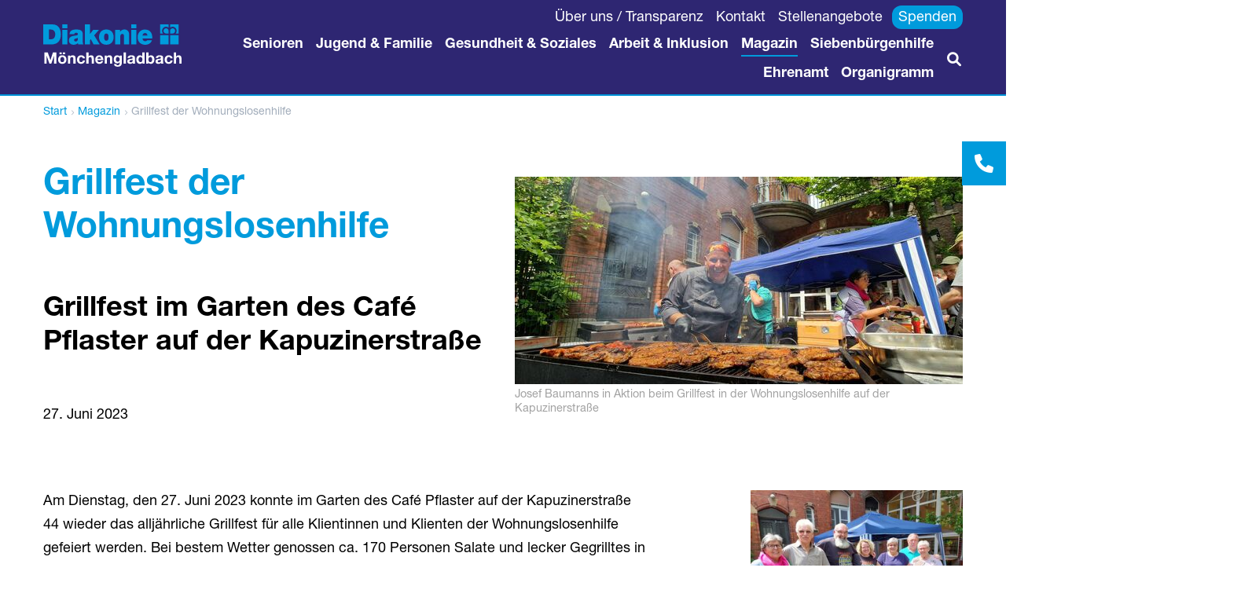

--- FILE ---
content_type: text/html; charset=utf-8
request_url: https://www.diakonie-mg.de/magazin/grillfest-in-der-wohnungslosenhilfe
body_size: 8724
content:
<!DOCTYPE html>
<html dir="ltr" lang="de-DE">
<head>

<meta charset="utf-8">
<!-- 
	(c) artundweise GmbH -

	This website is powered by TYPO3 - inspiring people to share!
	TYPO3 is a free open source Content Management Framework initially created by Kasper Skaarhoj and licensed under GNU/GPL.
	TYPO3 is copyright 1998-2026 of Kasper Skaarhoj. Extensions are copyright of their respective owners.
	Information and contribution at https://typo3.org/
-->




<meta name="generator" content="TYPO3 CMS" />
<meta name="description" content="Grillfest in der Wohnungslosenhilfe organisiert vom BSV St. Hermann-Josef Speick e.V. " />
<meta property="og:type" content="website" />
<meta property="og:site_name" content="Diakonisches Werk Mönchengladbach" />
<meta property="og:url" content="https://www.diakonie-mg.de/magazin/grillfest-in-der-wohnungslosenhilfe" />
<meta property="og:title" content="Grillfest der Wohnungslosenhilfe" />
<meta property="og:description" content="Grillfest in der Wohnungslosenhilfe organisiert vom BSV St. Hermann-Josef Speick e.V." />
<meta property="og:image" content="https://www.diakonie-mg.de/fileadmin/user_upload/Grillfest_05.jpg" />
<meta property="og:image:url" content="https://www.diakonie-mg.de/fileadmin/user_upload/Grillfest_05.jpg" />
<meta name="twitter:card" content="summary" />


<link rel="stylesheet" href="/typo3conf/ext/auw_project/Resources/Public/mandant/auw.bundle.css?1744617367" media="all">



<script src="/typo3conf/ext/auw_config/Resources/Public/Js/jquery-3.7.1/jquery.min.js?1739183742"></script>
<script>
    window.lazySizesConfig = {
        expand: 300,
        throttleDelay: 100,
        loadMode: 1
    };
</script>
<script src="/typo3conf/ext/auw_project/Resources/Public/mandant/vendor.bundle.js?1674834627" async="async"></script>


<title>Diakonie Mönchengladbach &#x007C; Wohnungslosenhilfe Diakonie Mönchengladbach Grillfest</title><link rel="apple-touch-icon" sizes="57x57" href="/typo3conf/ext/auw_project/Resources/Public/mandant/assets/apple-touch-icon-57x57.png">
<link rel="apple-touch-icon" sizes="60x60" href="/typo3conf/ext/auw_project/Resources/Public/mandant/assets/apple-touch-icon-60x60.png">
<link rel="apple-touch-icon" sizes="72x72" href="/typo3conf/ext/auw_project/Resources/Public/mandant/assets/apple-touch-icon-72x72.png">
<link rel="apple-touch-icon" sizes="76x76" href="/typo3conf/ext/auw_project/Resources/Public/mandant/assets/apple-touch-icon-76x76.png">
<link rel="apple-touch-icon" sizes="114x114" href="/typo3conf/ext/auw_project/Resources/Public/mandant/assets/apple-touch-icon-114x114.png">
<link rel="apple-touch-icon" sizes="120x120" href="/typo3conf/ext/auw_project/Resources/Public/mandant/assets/apple-touch-icon-120x120.png">
<link rel="apple-touch-icon" sizes="144x144" href="/typo3conf/ext/auw_project/Resources/Public/mandant/assets/apple-touch-icon-144x144.png">
<link rel="apple-touch-icon" sizes="152x152" href="/typo3conf/ext/auw_project/Resources/Public/mandant/assets/apple-touch-icon-152x152.png">
<link rel="apple-touch-icon" sizes="167x167" href="/typo3conf/ext/auw_project/Resources/Public/mandant/assets/apple-touch-icon-167x167.png">
<link rel="apple-touch-icon" sizes="180x180" href="/typo3conf/ext/auw_project/Resources/Public/mandant/assets/apple-touch-icon-180x180.png">
<link rel="apple-touch-icon" sizes="1024x1024" href="/typo3conf/ext/auw_project/Resources/Public/mandant/assets/apple-touch-icon-1024x1024.png">
<link rel="icon" type="image/png" sizes="36x36" href="/typo3conf/ext/auw_project/Resources/Public/mandant/assets/android-chrome-36x36.png">
<link rel="icon" type="image/png" sizes="48x48" href="/typo3conf/ext/auw_project/Resources/Public/mandant/assets/android-chrome-48x48.png">
<link rel="icon" type="image/png" sizes="96x96" href="/typo3conf/ext/auw_project/Resources/Public/mandant/assets/android-chrome-96x96.png">
<link rel="icon" type="image/png" sizes="144x144" href="/typo3conf/ext/auw_project/Resources/Public/mandant/assets/android-chrome-144x144.png">
<link rel="icon" type="image/png" sizes="384x384" href="/typo3conf/ext/auw_project/Resources/Public/mandant/assets/android-chrome-384x384.png">
<link rel="icon" type="image/png" sizes="512x512" href="/typo3conf/ext/auw_project/Resources/Public/mandant/assets/android-chrome-512x512.png">
<link rel="icon" type="image/png" sizes="16x16" href="/typo3conf/ext/auw_project/Resources/Public/mandant/assets/favicon-16x16.png">
<link rel="icon" type="image/png" sizes="32x32" href="/typo3conf/ext/auw_project/Resources/Public/mandant/assets/favicon-32x32.png">
<link rel="icon" type="image/png" sizes="32x32" href="/typo3conf/ext/auw_project/Resources/Public/mandant/assets/favicon-48x48.png">
<link rel="shortcut icon" href="/typo3conf/ext/auw_project/Resources/Public/mandant/assets/favicon.ico">
<meta http-equiv="X-UA-Compatible" content="IE=edge"/>
<meta name="viewport" content="width=device-width, initial-scale=1" />
      <!-- usercentrics -->
      <script id="Cookiebot" src="https://consent.cookiebot.com/uc.js" data-cbid="f84a4169-00f1-4715-93f7-df141861de77" type="text/javascript" async></script>
      <!-- End usercentrics Code -->      <script type="text/javascript">
        window.addEventListener('CookiebotOnAccept', function (e) {
        if (Cookiebot.consent.marketing)
          {
            <!-- Matomo -->
              var _paq = window._paq || [];
              _paq.push(['enableHeartBeatTimer']);
              _paq.push(['trackPageView']);
              _paq.push(['enableLinkTracking']);
              (function() {
                  var u="//matomo.diakonie-mg.de/";
                  _paq.push(['setTrackerUrl', u+'matomo.php']);
                  _paq.push(['setSiteId', '1']);
                  var d=document, g=d.createElement('script'), s=d.getElementsByTagName('script')[0];
                  g.type='text/javascript'; g.async=true; g.defer=true; g.src=u+'matomo.js'; s.parentNode.insertBefore(g,s);
              })();
            <!-- End Matomo Code -->
          }
        }, false);
      </script>
<link rel="canonical" href="https://www.diakonie-mg.de/magazin/grillfest-in-der-wohnungslosenhilfe"/>
</head>
<body id="body_364" class="  pagetype_seite ">
<div id="view-box-site">

  
  
<div class="container header-container">

    <nav class="header" role="navigation" aria-label="Main">

        <a class="header__logo" href="/">
    
            <img src="/typo3conf/ext/auw_project/Resources/PubStatic/mandant/img/logo.svg" alt="Grillfest der Wohnungslosenhilfe" />
        
</a>

        <div class="header__nav">
            
                <aside class="meta-navigation">
                    <nav class="meta-navigation__nav">
                        <ul><li><a href="/ueber-uns-transparenz">Über uns / Transparenz</a></li><li><a href="/kontakt">Kontakt</a></li><li><a href="/stellenangebote">Stellenangebote</a></li><li><a href="/spenden">Spenden</a></li></ul>

                    </nav>
                </aside>
            
            <div class="header__nav--wrapper">
              <ul class="navigation"><li class="navigation__item has-children"><a href="/senioren" class="navigation__link">Senioren</a><ul class="navigation__dropdown"><li class="navigation__item"><a href="/senioren/ambulante-pflege" class="navigation__link">Ambulante Pflege</a></li><li class="navigation__item"><a href="/senioren/tagespflege" class="navigation__link">Tagespflege</a></li><li class="navigation__item"><a href="/senioren/servicewohnen" class="navigation__link">Servicewohnen</a></li><li class="navigation__item"><a href="/senioren/stationaere-pflege" class="navigation__link">Stationäre Pflege</a></li><li class="navigation__item has-children"><a href="/senioren/unsere-pflegeeinrichtungen" class="navigation__link">Unsere Pflegeeinrichtungen</a></li></ul></li><li class="navigation__item has-children"><a href="/jugend-familie" class="navigation__link">Jugend & Familie</a><ul class="navigation__dropdown"><li class="navigation__item"><a href="/jugend-familie/hilfe-fuer-familien" class="navigation__link">Familienberatungszentrum</a></li><li class="navigation__item"><a href="/jugend-familie/schwangerschaft-junge-eltern" class="navigation__link">Schwangerschaft, junge Eltern</a></li></ul></li><li class="navigation__item has-children"><a href="/gesundheit-soziales" class="navigation__link">Gesundheit & Soziales</a><ul class="navigation__dropdown"><li class="navigation__item has-children"><a href="/gesundheit-soziales/suchtkranke-menschen" class="navigation__link">Suchtkranke Menschen</a></li><li class="navigation__item"><a href="/gesundheit-soziales/wohnungslose-arme-menschen" class="navigation__link">Wohnungslose & Arme Menschen</a></li><li class="navigation__item"><a href="/gesundheit-soziales/wohnen-mit-hilfe" class="navigation__link">Wohnen mit Hilfe</a></li><li class="navigation__item"><a href="/gesundheit-soziales/wohnungsnotfallhilfe-eigene4waende-in-mg" class="navigation__link">Wohnungsnotfallhilfe - Eigene4Wände in MG</a></li><li class="navigation__item"><a href="/gesundheit-soziales/streetwork-cafe-pflaster" class="navigation__link">Streetwork Café Pflaster</a></li><li class="navigation__item"><a href="/gesundheit-soziales/zugewanderte-menschen" class="navigation__link">Zugewanderte Menschen</a></li><li class="navigation__item"><a href="/gesundheit-soziales/gefluechtetenhilfe" class="navigation__link">Geflüchtetenhilfe</a></li></ul></li><li class="navigation__item"><a href="/arbeit-inklusion" class="navigation__link">Arbeit & Inklusion</a></li><li class="navigation__item has-children is-active"><a href="/magazin" class="navigation__link">Magazin</a><ul class="navigation__dropdown"><li class="navigation__item"><a href="/magazin/kick-off-anpaso-im-otto-zillessen-haus-orga-gruppe-hitzeschutz" class="navigation__link">Kick-off AnpaSo im Otto-Zillessen-Haus - Orga-Gruppe "Hitzeschutz"</a></li><li class="navigation__item"><a href="/magazin/wechsel-im-vorstand-und-in-der-geschaeftsfuehrung-der-diakonie-moenchengladbach" class="navigation__link">Wechsel im Vorstand und in der Geschäftsführung der Diakonie Mönchengladbach</a></li><li class="navigation__item"><a href="/magazin/meine-sicht-auf-diese-stadt-ein-ganz-besonderer-blick-auf-moenchengladbach" class="navigation__link">"Meine Sicht auf diese Stadt" – ein ganz besonderer Blick auf Mönchengladbach.</a></li><li class="navigation__item"><a href="/magazin/die-diakonie-moenchengladbach-spendet-nicht-mehr-benoetigte-aber-noch-funktionsfaehige-laptops-an-die-aktion-friedensdorf-kinder-in-not-moenchengladbach" class="navigation__link">Die Diakonie Mönchengladbach spendet nicht mehr benötigte, aber noch funktionsfähige Laptops an die Aktion Friedensdorf – Kinder in Not Mönchengladbach</a></li><li class="navigation__item"><a href="/magazin/alfred-kaercher-se-co-kg-spendet-kehrmaschine-an-die-radstation-der-diakonie" class="navigation__link">Alfred Kärcher SE & Co. KG  spendet Kehrmaschine an die Radstation der Diakonie</a></li><li class="navigation__item"><a href="/magazin/borussias-damenmannschaft-und-die-foundation-for-hospital-art" class="navigation__link">Borussias Damenmannschaft und die Foundation for Hospital Art</a></li><li class="navigation__item"><a href="/magazin/ein-jahr-verhuetungsmittelfonds-in-moenchengladbach" class="navigation__link">Ein Jahr Verhütungsmittelfonds in Mönchengladbach</a></li><li class="navigation__item"><a href="/magazin/neuer-vorstand-beim-diakonischen-werk-moenchengladbach" class="navigation__link">Neuer Vorstand beim Diakonischen Werk Mönchengladbach</a></li><li class="navigation__item"><a href="/magazin/vodafone-vertragsabschlussein-weiterer-wichtiger-schritt-in-richtung-digitalisierung" class="navigation__link">Vodafone-Vertragsabschluss...ein weiterer wichtiger Schritt in Richtung Digitalisierung</a></li><li class="navigation__item"><a href="/magazin/aktionstag-wem-schadet-dein-drink" class="navigation__link">Aktionstag "Wem schadet Dein Drink?"</a></li><li class="navigation__item"><a href="/magazin/100-jahre-diakonie-festakt-in-der-christuskirche" class="navigation__link">100 Jahre Diakonie - Festakt in der Christuskirche</a></li><li class="navigation__item"><a href="/magazin/black-week" class="navigation__link">BLACK WEEK</a></li><li class="navigation__item"><a href="/magazin/gemeinsam-fuer-eine-bessere-zukunft-wie-ihre-spende-leben-veraendert" class="navigation__link">Gemeinsam für eine bessere Zukunft: Wie Ihre Spende Leben verändert</a></li><li class="navigation__item"><a href="/magazin/karneval-2024-mensch-100-jahre-diakonie-moenchengladbach" class="navigation__link">KARNEVAL 2024 - Mensch! 100 Jahre Diakonie Mönchengladbach</a></li><li class="navigation__item"><a href="/magazin/kundgebung-nrw-bleib-sozial" class="navigation__link">Kundgebung "NRW bleib sozial"</a></li><li class="navigation__item"><a href="/magazin/landesinitiative-endlich-ein-zuhause-eigene4waende" class="navigation__link">Landesinitiative "Endlich ein Zuhause" - Eigene4Wände</a></li><li class="navigation__item"><a href="/magazin/buendnis-fordert-wiedereroeffnung-des-new-kundencenters" class="navigation__link">Bündnis fordert Wiedereröffnung des NEW-Kundencenters</a></li><li class="navigation__item is-active"><a href="/magazin/grillfest-in-der-wohnungslosenhilfe" class="navigation__link">Grillfest der Wohnungslosenhilfe</a></li><li class="navigation__item"><a href="/magazin/special-olympics-sportler-uebernachten-im-wilhelm-kliewer-haus-im-hardter-wald" class="navigation__link">Special Olympics Sportler übernachten im Wilhelm Kliewer Haus im Hardter Wald</a></li></ul></li><li class="navigation__item"><a href="/siebenbuergenhilfe" class="navigation__link">Siebenbürgenhilfe</a></li><li class="navigation__item"><a href="/ehrenamt" class="navigation__link">Ehrenamt</a></li><li class="navigation__item"><a href="/organigramm" class="navigation__link">Organigramm</a></li></ul>

              <div class="header__search">
                  
<section class="searchbox" data-ajaxroute="https://www.diakonie-mg.de/magazin/grillfest-in-der-wohnungslosenhilfe/ajax.call?nameSpace=tx_auwsolr_searchlist&amp;route=ajaxSearch" data-ismobile="">
  <form class="searchbox__field" action="/suche" method="GET">
    <input class="searchbox__input" type="text" name="tx_auwsolr_searchlist[q]" placeholder="Suchbegriff eingeben" autocomplete="off">
    <i class="far fa-spinner fa-spin searchbox__spinner"></i>
  </form>
  <span class="nobtn searchbox__icon">
      <i class="fal fa-search" aria-hidden="true"></i>
  </span>
  <div class="searchbox__result--container">
    <div class="searchbox__result"></div>
  </div>
</section>

              </div>
            </div>
        </div>

    </nav>
</div>

<div class="mobile-header Fixed">
    <div class="mobile-header__burger">
        <a class="nolink hamburger hamburger--collapse is-unloaded" id="mobileMenu__clicker" type="button" aria-label="Menu" aria-controls="navigation" href="#mobile-menu" data-ajaxroute="https://www.diakonie-mg.de/magazin/grillfest-in-der-wohnungslosenhilfe/ajax.call?route=ajaxMobileMenu" data-is-needed-at="991" data-opening-direction="left" data-sliding-submenus="true">
        <span class="hamburger-box">
          <i class="fal fa-spinner fa-spin menu-state" title="Menü lädt"></i>
          <i class="fal fa-exclamation-triangle menu-state" title="Fehler - bitte laden Sie die Seite erneut"></i>
          <i class="fal fa-sync menu-state" title="Menü laden"></i>
          <span class="hamburger-inner"></span>
        </span>
        </a>
    </div>

    <div class="mobile-header__logo">
        
            <a class="header__logo" href="/">
    
            <img src="/typo3conf/ext/auw_project/Resources/PubStatic/mandant/img/logo.svg" alt="Grillfest der Wohnungslosenhilfe" />
        
</a>
        
    </div>

</div>


  



  <main class="page-contents" role="main">
    
  <nav class="breadcrumb" aria-label="breadcrumb"><div class="breadcrumb__inner"><ul class="container"><li class="breadcrumb__item"><a href="/">Start</a></li><li class="breadcrumb__item"><a href="/magazin">Magazin</a></li><li class="breadcrumb__item is-active">Grillfest der Wohnungslosenhilfe</li></ul></div></nav>
  <!--TYPO3SEARCH_begin-->
  <div class="auw-ce    auw-ce__sb0  container" ><a aria-hidden="true" id="c4445"></a>
<div class="row">

    <div class="col-xl-6 col-lg-6 col-md-6 col-12 ">
        
            <div class="auw-ce    auw-ce__sb0" >
    

            <a id="c4446"></a>
            
            
            
                



            
            
                

    



            
            

    
        

<div id="auw-multielement-4446" class="auw-multielement__layout-tags_dieser_seite dataIntro__tags">

    
        
    

</div>



    


            
                



            
            
                



            
            

        

</div>
        
            <div class="auw-ce    auw-ce__sb0" >
    

            <a id="c4449"></a>
            
            
            
                



            
            

        

    




    
            

        <div class="ce-textpic auw-text-image auw-text-image__layout-05_bildobenlinks    no-image">

            


            
    <div class="ce-bodytext">
        <h1><span style="color:#009bdc">Grillfest der Wohnungslosenhilfe</span></h1>
    </div>


        </div>

    
            
                



            
            
                



            
            

        

</div>
        
            <div class="auw-ce    auw-ce__sb0" >
    

            <a id="c4451"></a>
            
            
            
                



            
            

        

    




    
            

        <div class="ce-textpic auw-text-image auw-text-image__layout-05_bildobenlinks    no-image">

            


            
    <div class="ce-bodytext">
        <h3 class="h2"><span style="color:#000000">Grillfest im Garten des Café Pflaster auf der Kapuzinerstraße</span></h3>
<p>&nbsp;</p>
<p><span style="color:#000000">27. Juni 2023</span></p>
    </div>


        </div>

    
            
                



            
            
                



            
            

        

</div>
        
    </div>

    <div class="col-xl-6 col-lg-6 col-md-6 col-12 ">
        
            <div class="auw-ce    auw-ce__sb0" >
    

            <a id="c4448"></a>
            
            
            
                



            
            
                

    



            
            

    
        <div style="height:20px; display: table-cell; vertical-align: middle;" class="" id="auw_spacer_4448"></div>
    


            
                



            
            
                



            
            

        

</div>
        
            <div class="auw-ce    auw-ce__sb0" >
    

            <a id="c4450"></a>
            
            
            
                



            
            

        

    




    
            

        <div class="ce-textpic auw-text-image auw-text-image__layout-05_bildobenlinks  has-image  ">

            

    <figure class="auw-text-image__image">

        

            
                
                        <img style="object-position:50% 50%;" alt="" data-crop-variant="default" data-sizes="auto" srcset="data:image/svg+xml,%3Csvg%20xmlns%3D%22http%3A%2F%2Fwww.w3.org%2F2000%2Fsvg%22%20viewBox%3D%220%200%202000%20924%22%3E%3C%2Fsvg%3E" data-srcset="/fileadmin/_processed_/a/a/csm_Grillfest_05_4713dff2c0.jpg 320w, /fileadmin/_processed_/a/a/csm_Grillfest_05_93016a41da.jpg 470w, /fileadmin/_processed_/a/a/csm_Grillfest_05_499735b782.jpg 570w, /fileadmin/_processed_/a/a/csm_Grillfest_05_482c64b2c1.jpg 768w, /fileadmin/_processed_/a/a/csm_Grillfest_05_354aee5d48.jpg 1170w, /fileadmin/_processed_/a/a/csm_Grillfest_05_3ec3370cbe.jpg 1600w, /fileadmin/_processed_/a/a/csm_Grillfest_05_7120003a8c.jpg 1920w" src="/fileadmin/_processed_/a/a/csm_Grillfest_05_7120003a8c.jpg" class="lazyload" />
                    

            

        

        

            <figcaption class="image-caption">
                Josef Baumanns in Aktion beim Grillfest in der Wohnungslosenhilfe auf der Kapuzinerstraße
            </figcaption>

        

    </figure>




            

        </div>

    
            
                



            
            
                



            
            

        

</div>
        
    </div>

</div>
</div><div class="auw-ce    auw-ce__sb0  container" ><a aria-hidden="true" id="c4454"></a>
<div class="row">

  <div class="col-xl-8 col-lg-8 col-md-7 col-12 ">
    
      <div class="auw-ce    auw-ce__sb0" >
    

            <a id="c4455"></a>
            
            
            
                



            
            

        

    




    
            

        <div class="ce-textpic auw-text-image auw-text-image__layout-05_bildobenlinks    no-image">

            


            
    <div class="ce-bodytext">
        <p>Am Dienstag, den 27. Juni 2023 konnte im Garten des Café Pflaster auf der Kapuzinerstraße 44 wieder das alljährliche Grillfest für alle Klientinnen und Klienten der Wohnungslosenhilfe gefeiert werden.&nbsp;Bei bestem Wetter genossen ca. 170 Personen Salate und lecker Gegrilltes in fröhlichem Miteinander.&nbsp;<br> Das gute Gelingen dieses Festes war ganz wesentlich dem großem Engagement des BSV St. Hermann-Josef Speick e.V. zu verdanken.<br> Katja Effertz organisierte eine Vielfalt von den Damen des BSV Speick selbst gemachter Salate.&nbsp;<br> Die Vereinsmitglieder ließen es sich nicht nehmen, selbst anzupacken und die Gäste des Fachbreichs Wohnungslosenhilfe mit den Leckereien zu verwöhnen.<br> Josef Baumanns und Kurt Schillings hatten an den beiden Grills sicherlich den heißesten Job an diesem Tag. Die gute Laune der Mitstreiter rund um Präsident Markus Effertz übertrug sich rasch auf alle Anwesenden - ein rundum gelungenes Fest.</p>
    </div>


        </div>

    
            
                



            
            
                



            
            

        

</div>
    
  </div>

  <div class="col-xl-1 col-lg-1 d-none d-lg-block ">
    
  </div>

  <div class="col-xl-3 col-lg-3 col-md-5 col-12 ">
    
      <div class="auw-ce    auw-ce__sb0" >
    

            <a id="c4456"></a>
            
            
            
                



            
            

        

    




    
            

        <div class="ce-textpic auw-text-image auw-text-image__layout-05_bildobenlinks  has-image  ">

            

    <figure class="auw-text-image__image">

        

            
                
                        <img style="object-position:50% 50%;" alt="" data-crop-variant="default" data-sizes="auto" srcset="data:image/svg+xml,%3Csvg%20xmlns%3D%22http%3A%2F%2Fwww.w3.org%2F2000%2Fsvg%22%20viewBox%3D%220%200%204624%203468%22%3E%3C%2Fsvg%3E" data-srcset="/fileadmin/_processed_/5/b/csm_Grillfest_01_3bb88a2ca7.jpg 320w, /fileadmin/_processed_/5/b/csm_Grillfest_01_082ec6463b.jpg 470w, /fileadmin/_processed_/5/b/csm_Grillfest_01_d3f1bc4189.jpg 570w, /fileadmin/_processed_/5/b/csm_Grillfest_01_60e2b3be01.jpg 768w, /fileadmin/_processed_/5/b/csm_Grillfest_01_b808bc6c93.jpg 1170w, /fileadmin/_processed_/5/b/csm_Grillfest_01_b58a7f462d.jpg 1600w, /fileadmin/_processed_/5/b/csm_Grillfest_01_53affb4791.jpg 1920w" src="/fileadmin/_processed_/5/b/csm_Grillfest_01_53affb4791.jpg" class="lazyload" />
                    

            

        

        

            <figcaption class="image-caption">
                v.l.n.r.: Brigitte Deuß, Peter Deuß, Markus Effertz, Katja Effertz, Walburga Flesser, Kurt Schillings, Annemarie Schmitz
            </figcaption>

        

    </figure>




            

        </div>

    
            
                



            
            
                



            
            

        

</div>
    
  </div>

</div>
</div><div class="auw-ce    auw-ce__sb0  container" >
    

            <a id="c4458"></a>
            
            
            
                



            
            

        

    




    
            

        <div class="ce-textpic auw-text-image auw-text-image__layout-05_bildobenlinks    no-image">

            


            
    <div class="ce-bodytext">
        <p><a href="/magazin"><span style="color:#5a2572">UNSER MAGAZIN</span></a></p>
    </div>


        </div>

    
            
                



            
            
                



            
            

        

</div><div class="auw-ce    auw-ce__sb0  container" ><a aria-hidden="true" id="c4459"></a>
<div class="row">

    <div class="col-xl-6 col-lg-6 col-md-6 col-12 ">
        
            <div class="auw-ce    auw-ce__sb0" >
    

            <a id="c4460"></a>
            
            
            
                



            
            

        

    




    
            

        <div class="ce-textpic auw-text-image auw-text-image__layout-05_bildobenlinks    no-image">

            


            
    <div class="ce-bodytext">
        <h2 class="h2">Neues von der Diakonie – Aktuelles, Reportagen und mehr</h2>
    </div>


        </div>

    
            
                



            
            
                



            
            

        

</div>
        
    </div>

    <div class="col-xl-6 col-lg-6 col-md-6 col-12 ">
        
    </div>

</div>
</div><div class="auw-ce    auw-ce__sb0  container" >
    

            <a id="c4461"></a>
            
            
            
                



            
            
                

    



            
            

    
        
<div id="pageCollection4461" class="teaser__list--seite p-relative ">

    

    <div class="teaser__list row scrollable-container__wrapper   teaser__gap">
      
        <div class="teaser__scrollable--arrow teaser__scrollable--arrowLeft"><i class="fas fa-chevron-left"></i></div>
      

      
  
        

                
    

          
            <div class="teaser__item scrollable-container__item col-12 col-sm-6  col-md-6 col-xl-4 teaser__item--seite teaser__item--Default">
              <article class="teaser teaser--default ">

  

    <header class="teaser__header">
      
  <figure class="teaser__image">
    <img alt="Kick-off der Orga-Gruppe AnpaSo im Otto-Zillessen-Haus" style="object-position:60% 60%;" data-crop-variant="landscape" data-sizes="auto" srcset="data:image/svg+xml,%3Csvg%20xmlns%3D%22http%3A%2F%2Fwww.w3.org%2F2000%2Fsvg%22%20viewBox%3D%220%200%204031%203024%22%3E%3C%2Fsvg%3E" data-srcset="/fileadmin/_processed_/d/0/csm_AnpaSo_Kickoff_OrgaGruppe_ed47ba2679.jpg 320w, /fileadmin/_processed_/d/0/csm_AnpaSo_Kickoff_OrgaGruppe_0106778445.jpg 470w, /fileadmin/_processed_/d/0/csm_AnpaSo_Kickoff_OrgaGruppe_e36b9d9643.jpg 570w, /fileadmin/_processed_/d/0/csm_AnpaSo_Kickoff_OrgaGruppe_92f43727fc.jpg 768w, /fileadmin/_processed_/d/0/csm_AnpaSo_Kickoff_OrgaGruppe_bfa5fdcb42.jpg 1170w, /fileadmin/_processed_/d/0/csm_AnpaSo_Kickoff_OrgaGruppe_9fb78c0dbb.jpg 1600w, /fileadmin/_processed_/d/0/csm_AnpaSo_Kickoff_OrgaGruppe_90f7ddfdca.jpg 1920w" src="/fileadmin/_processed_/d/0/csm_AnpaSo_Kickoff_OrgaGruppe_90f7ddfdca.jpg" class="lazyload" />
  </figure>



    </header>

  

  <section class="teaser__body">

    <div class="teaser__meta">

      
      
  <time class="teaser__date" datetime="2025-03-12T00:00:00+01:00">12. März 2025</time>



    </div>

      
    <div class="h3 teaser__title">
      <a href="/magazin/kick-off-anpaso-im-otto-zillessen-haus-orga-gruppe-hitzeschutz">
          Kick-off der Orga-Gruppe AnpaSo im Otto-Zillessen-Haus
      </a>
    </div>

      

      <a class="teaser__readMore" href="/magazin/kick-off-anpaso-im-otto-zillessen-haus-orga-gruppe-hitzeschutz">weiterlesen</a>


  </section>


  

</article>

            </div>
          
            <div class="teaser__item scrollable-container__item col-12 col-sm-6  col-md-6 col-xl-4 teaser__item--seite teaser__item--Default">
              <article class="teaser teaser--default ">

  

    <header class="teaser__header">
      
  <figure class="teaser__image">
    <img alt="Wechsel im Vorstand der Diakonie Mönchengladbach, Dr. Alf Scheidgen übernimmt neue Aufgabe in Neuss" style="object-position:60% 60%;" data-crop-variant="landscape" data-sizes="auto" srcset="data:image/svg+xml,%3Csvg%20xmlns%3D%22http%3A%2F%2Fwww.w3.org%2F2000%2Fsvg%22%20viewBox%3D%220%200%203024%202268%22%3E%3C%2Fsvg%3E" data-srcset="/fileadmin/_processed_/3/3/csm_IMG_6755_2328697a9e.jpg 320w, /fileadmin/_processed_/3/3/csm_IMG_6755_b7b70f4c66.jpg 470w, /fileadmin/_processed_/3/3/csm_IMG_6755_e8eb8e0995.jpg 570w, /fileadmin/_processed_/3/3/csm_IMG_6755_d3805eea43.jpg 768w, /fileadmin/_processed_/3/3/csm_IMG_6755_443e2805c4.jpg 1170w, /fileadmin/_processed_/3/3/csm_IMG_6755_aa56057c34.jpg 1600w, /fileadmin/_processed_/3/3/csm_IMG_6755_4740976fd4.jpg 1920w" src="/fileadmin/_processed_/3/3/csm_IMG_6755_4740976fd4.jpg" class="lazyload" />
  </figure>



    </header>

  

  <section class="teaser__body">

    <div class="teaser__meta">

      
      
  <time class="teaser__date" datetime="2025-03-12T00:00:00+01:00">12. März 2025</time>



    </div>

      
    <div class="h3 teaser__title">
      <a href="/magazin/wechsel-im-vorstand-und-in-der-geschaeftsfuehrung-der-diakonie-moenchengladbach">
          Wechsel im Vorstand der Diakonie Mönchengladbach, Dr. Alf Scheidgen übernimmt neue Aufgabe in Neuss
      </a>
    </div>

      
  <p class="teaser__description">
    Wechsel im Vorstand der Diakonie Mönchengladbach <br />
Dr. Alf Scheidgen übernimmt neue Aufgabe in Neuss <i class="fa-regular fa-arrow-right"></i>
  </p>


      <a class="teaser__readMore" href="/magazin/wechsel-im-vorstand-und-in-der-geschaeftsfuehrung-der-diakonie-moenchengladbach">weiterlesen</a>


  </section>


  

</article>

            </div>
          
            <div class="teaser__item scrollable-container__item col-12 col-sm-6  col-md-6 col-xl-4 teaser__item--seite teaser__item--Default">
              <article class="teaser teaser--default ">

  

    <header class="teaser__header">
      
  <figure class="teaser__image">
    <img alt="&quot;Meine Sicht auf diese Stadt&quot; – ein ganz besonderer Blick auf Mönchengladbach." style="object-position:60% 60%;" data-crop-variant="landscape" data-sizes="auto" srcset="data:image/svg+xml,%3Csvg%20xmlns%3D%22http%3A%2F%2Fwww.w3.org%2F2000%2Fsvg%22%20viewBox%3D%220%200%203999%203000%22%3E%3C%2Fsvg%3E" data-srcset="/fileadmin/_processed_/6/4/csm_20250910_102353_9ef3e8d545.jpg 320w, /fileadmin/_processed_/6/4/csm_20250910_102353_1e14072f3e.jpg 470w, /fileadmin/_processed_/6/4/csm_20250910_102353_86a8e35d44.jpg 570w, /fileadmin/_processed_/6/4/csm_20250910_102353_6ad11dc0b5.jpg 768w, /fileadmin/_processed_/6/4/csm_20250910_102353_4959c8939e.jpg 1170w, /fileadmin/_processed_/6/4/csm_20250910_102353_5bed76c248.jpg 1600w, /fileadmin/_processed_/6/4/csm_20250910_102353_6e2e7bcdc3.jpg 1920w" src="/fileadmin/_processed_/6/4/csm_20250910_102353_6e2e7bcdc3.jpg" class="lazyload" />
  </figure>



    </header>

  

  <section class="teaser__body">

    <div class="teaser__meta">

      
      
  <time class="teaser__date" datetime="2025-03-12T00:00:00+01:00">12. März 2025</time>



    </div>

      
    <div class="h3 teaser__title">
      <a href="/magazin/meine-sicht-auf-diese-stadt-ein-ganz-besonderer-blick-auf-moenchengladbach">
          "Meine Sicht auf diese Stadt" – ein ganz besonderer Blick auf Mönchengladbach.
      </a>
    </div>

      
  <p class="teaser__description">
    Was sehen Menschen, die oft übersehen werden?<br />
Das Fotoprojekt der Wohnungslosenhilfe der Diakonie Mönchengladbach gibt wohnungslosen Menschen eine Stimme – durch Bilder. <i class="fa-regular fa-arrow-right"></i>
  </p>


      <a class="teaser__readMore" href="/magazin/meine-sicht-auf-diese-stadt-ein-ganz-besonderer-blick-auf-moenchengladbach">weiterlesen</a>


  </section>


  

</article>

            </div>
          

        


            
    





      
        <div class="teaser__scrollable--arrow teaser__scrollable--arrowRight"><i class="fas fa-chevron-right"></i></div>
      
  </div>

  
        

    

</div>
    


            
                



            
            
                



            
            

        

</div>
  <!--TYPO3SEARCH_end-->


  </main>

  
  <footer class="footer">
  <div class="auw-ce      container" ><a aria-hidden="true" id="c4"></a><div class="row">
    <div class="col-md-12">
        
            <div class="auw-ce" ><a aria-hidden="true" id="c1585"></a>
<div class="row">

  <div class="col-xl-3 col-lg-4 col-md-4 col-12 ">
    
      <div class="auw-ce    auw-ce__sb0" >
    

            <a id="c2506"></a>
            
            
            
                



            
            

        

    




    
            

        <div class="ce-textpic auw-text-image auw-text-image__layout-05_bildobenlinks  has-image  ">

            

    <figure class="auw-text-image__image">

        

            
                
                        <img src="/fileadmin/default-images/mandant/Logo_Diakonie-MG.svg" width="192" height="59" alt="" />
                    

            

        

        

    </figure>




            

        </div>

    
            
                



            
            
                



            
            

        

</div>
    
      <div class="auw-ce    auw-ce__sb0" >
    

            <a id="c1569"></a>
            
            
            
                



            
            

        

    




    
            

        <div class="ce-textpic auw-text-image auw-text-image__layout-10_bildoben    no-image">

            


            
    <div class="ce-bodytext">
        <p><small>Diakonisches Werk Mönchengladbach<br> Ludwig-Weber-Str. 13<br> 41061 Mönchengladbach<br> Telefon: <a href="tel:0216181040">0 21 61 / 81 04 - 0</a><br> Telefax: <a href="tel:021618104840">0 21 61 / 81 04 - 840</a><br> E-Mail: info@diakonie-mg.de</small></p>
<p>&nbsp;</p>
    </div>


        </div>

    
            
                



            
            
                



            
            

        

</div>
    
  </div>

  <div class="col-xl-9 col-lg-8 col-md-8 col-12 ">
    
      <div class="auw-ce      horizontal   menu-contentelement" >
    

            <a id="c1400"></a>
            
            
            
                



            
            
                

    



            
            

    
        <ul>
            
                <li>
                    <a href="/senioren" title="Senioren">
                        <span>Senioren</span>
                    </a>
                </li>
            
                <li>
                    <a href="/jugend-familie" title="Jugend &amp; Familie">
                        <span>Jugend &amp; Familie</span>
                    </a>
                </li>
            
                <li>
                    <a href="/gesundheit-soziales" title="Gesundheit &amp; Soziales">
                        <span>Gesundheit &amp; Soziales</span>
                    </a>
                </li>
            
                <li>
                    <a href="/arbeit-inklusion" title="Arbeit &amp; Inklusion">
                        <span>Arbeit &amp; Inklusion</span>
                    </a>
                </li>
            
                <li>
                    <a href="/magazin" title="Magazin">
                        <span>Magazin</span>
                    </a>
                </li>
            
                <li>
                    <a href="/siebenbuergenhilfe" title="Siebenbürgenhilfe">
                        <span>Siebenbürgenhilfe</span>
                    </a>
                </li>
            
                <li>
                    <a href="/ehrenamt" title="Ehrenamt">
                        <span>Ehrenamt</span>
                    </a>
                </li>
            
                <li>
                    <a href="/organigramm" title="Organigramm">
                        <span>Organigramm</span>
                    </a>
                </li>
            
        </ul>
    


            
                



            
            
                



            
            

        

</div>
    
      <div class="auw-ce    auw-ce__sb0  horizontal   menu-contentelement" >
    

            <a id="c2542"></a>
            
            
            
                



            
            
                

    



            
            

    
        <ul>
            
                <li>
                    <a href="/ueber-uns-transparenz" title="Über uns / Transparenz">
                        <span>Über uns / Transparenz</span>
                    </a>
                </li>
            
                <li>
                    <a href="/kontakt" title="Kontakt">
                        <span>Kontakt</span>
                    </a>
                </li>
            
                <li>
                    <a href="/stellenangebote" title="Stellenangebote">
                        <span>Stellenangebote</span>
                    </a>
                </li>
            
                <li>
                    <a href="/spenden" title="Spenden">
                        <span>Spenden</span>
                    </a>
                </li>
            
        </ul>
    


            
                



            
            
                



            
            

        

</div>
    
  </div>

</div>
</div>
        
    </div>
</div></div>
  <hr class="footer-trenner">

  <div class="footer__bottom container">
    <nav class="footer-navigation" aria-label="Footer Navigation"><ul><li><a href="https://diakonie-mg.hinweisgeber-systeme.de/">Hinweisgebermeldeportal</a></li><li><a href="/impressum">Impressum</a></li><li><a href="/datenschutz">Datenschutz</a></li></ul></nav>
    <div class="socials">
      <a href="https://www.facebook.com/Diakonisches-Werk-M%C3%B6nchengladbach-603028386540202" target="_blank"><i class="fa-brands fa-facebook"></i></a>
    </div>
    <div class="scrollTop__wrapper">
      <div id="scrollTop"><i class="fal fa-long-arrow-up"></i></div>
    </div>

  </div>
</footer>



  <div class="auw-ce      container" >
    

            <a id="c1822"></a>
            
            
            
                



            
            
                



            
            

    
        
<!-- showNG -->
<div id="contact_box_1822" class="contact-box animated">
    <div class="contact-box__figure">
        <i class="fas fa-phone" aria-hidden="true"></i>
    </div>
    <div class="contact-box__content" style="display:none">
        
            <h5>Wie können wir Ihnen helfen?</h5>
        
        <p>
            
                <i class="fas fa-phone" aria-hidden="true"></i> Rufen Sie uns an: <a href="tel:02161 / 81 04 - 0">02161 / 81 04 - 0</a><br/>
            
            
        </p>
        <form method="post" action="/kontakt?tx_auwcontactbox_contactboxng%5Bcontroller%5D=ContactBox&amp;cHash=cf40bc721c2ca9da8bd5448f0c84ae31">
<div>
<input type="hidden" name="tx_auwcontactbox_contactboxng[__referrer][@extension]" value="AuwContactBox" />
<input type="hidden" name="tx_auwcontactbox_contactboxng[__referrer][@controller]" value="ContactBox" />
<input type="hidden" name="tx_auwcontactbox_contactboxng[__referrer][@action]" value="showNG" />
<input type="hidden" name="tx_auwcontactbox_contactboxng[__referrer][arguments]" value="YTowOnt925c820d2dbc7c74250e64636311207adfada7ce9" />
<input type="hidden" name="tx_auwcontactbox_contactboxng[__referrer][@request]" value="{&quot;@extension&quot;:&quot;AuwContactBox&quot;,&quot;@controller&quot;:&quot;ContactBox&quot;,&quot;@action&quot;:&quot;showNG&quot;}3e4ed921de51527004b81c8b6c247a804a034cd1" />
<input type="hidden" name="tx_auwcontactbox_contactboxng[__trustedProperties]" value="[]299f7b2cbf5a3ac9244baf85983dd9ea614de8a5" />
</div>

            <div class="form-fields">
                
                

            </div>
            <input class="btn btn-primary" type="submit" value="Weiter zum Kontaktformular" />
        </form>
        <i class="fas fa-times contact-box__button-close" aria-hidden="true"></i>
    </div>
</div>
<!-- end showNG -->

    


            
                



            
            
                



            
            

        

</div>
</div>

<script>
    !function(e){var t=function(t,o,n){"use strict";var r,a=e.document.getElementsByTagName("script")[0],c=e.document.createElement("script");return"boolean"==typeof o&&(r=n,n=o,o=r),c.src=t,c.async=!n,a.parentNode.insertBefore(c,a),o&&"function"==typeof o&&(c.onload=o),c};"undefined"!=typeof module?module.exports=t:e.loadJS=t}("undefined"!=typeof global?global:this);
    if (navigator.userAgent.toUpperCase().indexOf("TRIDENT/") != -1 || navigator.userAgent.toUpperCase().indexOf("MSIE") != -1) {
      loadJS('/typo3conf/ext/auw_project/Resources/Public/mandant/polyfill.bundle.js');
    }
  </script>
  <script src="/typo3conf/ext/auw_project/Resources/Public/mandant/auw.bundle.js?1694006003"></script>

<link rel="stylesheet" type="text/css" href="/typo3conf/ext/auw_project/Resources/Public/mandant/noncritical.bundle.css" media="all">
  <link rel="stylesheet" type="text/css" href="/typo3conf/ext/auw_project/Resources/Public/mandant/print.bundle.css" media="print">
</body>
</html>

--- FILE ---
content_type: text/css; charset=utf-8
request_url: https://www.diakonie-mg.de/typo3conf/ext/auw_project/Resources/Public/mandant/auw.bundle.css?1744617367
body_size: 36245
content:
/*! normalize.css v8.0.0 | MIT License | github.com/necolas/normalize.css */html{line-height:1.15;-webkit-text-size-adjust:100%}body{margin:0}hr{box-sizing:content-box;height:0;overflow:visible}pre{font-family:monospace,monospace;font-size:1em}a{background-color:rgba(0,0,0,0)}abbr[title]{border-bottom:none;text-decoration:underline;text-decoration:underline dotted}b,strong{font-weight:bolder}code,kbd,samp{font-family:monospace,monospace;font-size:1em}small,.ce-uploads-filesize:not(:empty){font-size:80%}sub,sup{font-size:75%;line-height:0;position:relative;vertical-align:baseline}sub{bottom:-0.25em}sup{top:-0.5em}img{border-style:none}button,input,optgroup,select,textarea{font-family:inherit;font-size:100%;line-height:1.15;margin:0}button,input{overflow:visible}button,select{text-transform:none}button,[type=button],[type=reset],[type=submit]{-webkit-appearance:button}button::-moz-focus-inner,[type=button]::-moz-focus-inner,[type=reset]::-moz-focus-inner,[type=submit]::-moz-focus-inner{border-style:none;padding:0}button:-moz-focusring,[type=button]:-moz-focusring,[type=reset]:-moz-focusring,[type=submit]:-moz-focusring{outline:1px dotted ButtonText}fieldset{padding:.35em .75em .625em}legend{box-sizing:border-box;color:inherit;display:table;max-width:100%;padding:0;white-space:normal}progress{vertical-align:baseline}textarea{overflow:auto}[type=checkbox],[type=radio]{box-sizing:border-box;padding:0}[type=number]::-webkit-inner-spin-button,[type=number]::-webkit-outer-spin-button{height:auto}[type=search]{-webkit-appearance:textfield;outline-offset:-2px}[type=search]::-webkit-search-decoration{-webkit-appearance:none}::-webkit-file-upload-button{-webkit-appearance:button;font:inherit}details{display:block}summary{display:list-item}template{display:none}[hidden]{display:none}@font-face{font-family:"Helvetica Neue LT Pro";font-style:normal;font-weight:300;src:url(8b41cc128ce166c0ed21.otf),url(e606dd04bc238d44183a.woff) format("woff"),url(3bdf58ba94749b415ab1.woff2) format("woff2")}@font-face{font-family:"Helvetica Neue LT Pro";font-style:italic;font-weight:300;src:url(4d148b8b6e4361d3f6c2.otf),url(132f8bee118bd0d36708.woff) format("woff"),url(1270d2019b7331094df0.woff2) format("woff2")}@font-face{font-family:"Helvetica Neue LT Pro";font-style:normal;font-weight:400;src:url(4f1d37ed47daec659788.otf),url(ab52e8bbc3b64f5d6aa1.woff) format("woff"),url(9f91cf0edf046e639c56.woff2) format("woff2")}@font-face{font-family:"Helvetica Neue LT Pro";font-style:italic;font-weight:400;src:url(bb29e285d3b0e0e0dae0.otf),url(b24196ded0abb3c55b1a.woff) format("woff"),url(05ee2ea98c7d8b8195b9.woff2) format("woff2")}@font-face{font-family:"Helvetica Neue LT Pro";font-style:normal;font-weight:500;src:url(79cef293dc782d666512.otf),url(b47da42cd95ea1330ea3.woff) format("woff"),url(d5725ea7746bc1f3c3ff.woff2) format("woff2")}@font-face{font-family:"Helvetica Neue LT Pro";font-style:italic;font-weight:500;src:url(68561b747c4218e8a5ff.otf),url(6254fae1ffa5c0b60e1f.woff) format("woff"),url(a806eac7aeac0e286a20.woff2) format("woff2")}@font-face{font-family:"Helvetica Neue LT Pro";font-style:normal;font-weight:700;src:url(6b8fb82f922811ad0a4a.otf),url(0a5249b3abfce93500fb.woff) format("woff"),url(bd9703ede18569003ce8.woff2) format("woff2")}@font-face{font-family:"Helvetica Neue LT Pro";font-style:italic;font-weight:700;src:url(d64462c537f25d6660c8.otf),url(bb778673730e931fb17c.woff) format("woff"),url(7b12833984c349f99e0b.woff2) format("woff2")}/*!
 * Hamburgers
 * @description Tasty CSS-animated hamburgers
 * @author Jonathan Suh @jonsuh
 * @site https://jonsuh.com/hamburgers
 * @link https://github.com/jonsuh/hamburgers
 */.hamburger{padding:0px 13px 15px;display:inline-block;cursor:pointer;transition-property:opacity,filter;transition-duration:.15s;transition-timing-function:linear;font:inherit;color:inherit;text-transform:none;background-color:rgba(0,0,0,0);border:0;margin:0;overflow:visible}.hamburger:hover{opacity:.7}.hamburger.is-active:hover{opacity:.7}.hamburger.is-active .hamburger-inner,.hamburger.is-active .hamburger-inner::before,.hamburger.is-active .hamburger-inner::after{background-color:#fff}.hamburger-box{width:26px;height:15px;display:inline-block;position:relative}.hamburger-inner{display:block;top:50%;margin-top:-1.5px}.hamburger-inner,.hamburger-inner::before,.hamburger-inner::after{width:26px;height:3px;background-color:#fff;border-radius:4px;position:absolute;transition-property:transform;transition-duration:.15s;transition-timing-function:ease}.hamburger-inner::before,.hamburger-inner::after{content:"";display:block}.hamburger-inner::before{top:-6px}.hamburger-inner::after{bottom:-6px}.hamburger--collapse .hamburger-inner{top:auto;bottom:0;transition-duration:.13s;transition-delay:.13s;transition-timing-function:cubic-bezier(0.55, 0.055, 0.675, 0.19)}.hamburger--collapse .hamburger-inner::after{top:-12px;transition:top .2s .2s cubic-bezier(0.33333, 0.66667, 0.66667, 1),opacity .1s linear}.hamburger--collapse .hamburger-inner::before{transition:top .12s .2s cubic-bezier(0.33333, 0.66667, 0.66667, 1),transform .13s cubic-bezier(0.55, 0.055, 0.675, 0.19)}.hamburger--collapse.is-active .hamburger-inner{transform:translate3d(0, -6px, 0) rotate(-45deg);transition-delay:.22s;transition-timing-function:cubic-bezier(0.215, 0.61, 0.355, 1)}.hamburger--collapse.is-active .hamburger-inner::after{top:0;opacity:0;transition:top .2s cubic-bezier(0.33333, 0, 0.66667, 0.33333),opacity .1s .22s linear}.hamburger--collapse.is-active .hamburger-inner::before{top:0;transform:rotate(-90deg);transition:top .1s .16s cubic-bezier(0.33333, 0, 0.66667, 0.33333),transform .13s .25s cubic-bezier(0.215, 0.61, 0.355, 1)}.slick-slider{position:relative;display:block;box-sizing:border-box;-webkit-touch-callout:none;-webkit-user-select:none;-khtml-user-select:none;-moz-user-select:none;-ms-user-select:none;user-select:none;-ms-touch-action:pan-y;touch-action:pan-y;-webkit-tap-highlight-color:rgba(0,0,0,0)}.slick-list{position:relative;overflow:hidden;display:block;margin:0;padding:0}.slick-list:focus{outline:none}.slick-list.dragging{cursor:pointer;cursor:hand}.slick-slider .slick-track,.slick-slider .slick-list{-webkit-transform:translate3d(0, 0, 0);-moz-transform:translate3d(0, 0, 0);-ms-transform:translate3d(0, 0, 0);-o-transform:translate3d(0, 0, 0);transform:translate3d(0, 0, 0)}.slick-track{position:relative;left:0;top:0;display:block;margin-left:auto;margin-right:auto}.slick-track:before,.slick-track:after{content:"";display:table}.slick-track:after{clear:both}.slick-loading .slick-track{visibility:hidden}.slick-slide{float:left;height:100%;min-height:1px;display:none}[dir=rtl] .slick-slide{float:right}.slick-slide img{display:block}.slick-slide.slick-loading img{display:none}.slick-slide.dragging img{pointer-events:none}.slick-initialized .slick-slide{display:block}.slick-loading .slick-slide{visibility:hidden}.slick-vertical .slick-slide{display:block;height:auto;border:1px solid rgba(0,0,0,0)}.slick-arrow.slick-hidden{display:none}.extbase-debugger{overflow:visible;z-index:999999999999999}.u-vertical-centering{display:flex;align-items:center;flex-wrap:wrap}.p-relative{position:relative}.container,.auw-ce__full-width .fullwidth-wrapper,.stage .fullwidth-wrapper,.container-fluid,.container-xl,.container-lg,.container-md,.container-sm{width:100%;padding-right:15px;padding-left:15px;margin-right:auto;margin-left:auto}@media(min-width: 576px){.container-sm,.container,.auw-ce__full-width .fullwidth-wrapper,.stage .fullwidth-wrapper{max-width:540px}}@media(min-width: 768px){.container-md,.container-sm,.container,.auw-ce__full-width .fullwidth-wrapper,.stage .fullwidth-wrapper{max-width:720px}}@media(min-width: 992px){.container-lg,.container-md,.container-sm,.container,.auw-ce__full-width .fullwidth-wrapper,.stage .fullwidth-wrapper{max-width:960px}}@media(min-width: 1200px){.container-xl,.container-lg,.container-md,.container-sm,.container,.auw-ce__full-width .fullwidth-wrapper,.stage .fullwidth-wrapper{max-width:1200px}}.row,.auw-ce__g>.row{display:flex;flex-wrap:wrap;margin-right:-15px;margin-left:-15px}.no-gutters{margin-right:0;margin-left:0}.no-gutters>.col,.no-gutters>[class*=col-]{padding-right:0;padding-left:0}.col-xl,.col-xl-auto,.col-xl-12,.col-xl-11,.col-xl-10,.col-xl-9,.col-xl-8,.col-xl-7,.col-xl-6,.col-xl-5,.col-xl-4,.col-xl-3,.col-xl-2,.col-xl-1,.col-lg,.col-lg-auto,.col-lg-12,.col-lg-11,.col-lg-10,.col-lg-9,.col-lg-8,.col-lg-7,.col-lg-6,.col-lg-5,.col-lg-4,.col-lg-3,.col-lg-2,.col-lg-1,.col-md,.col-md-auto,.col-md-12,.col-md-11,.col-md-10,.col-md-9,.col-md-8,.col-md-7,.col-md-6,.col-md-5,.col-md-4,.col-md-3,.col-md-2,.col-md-1,.col-sm,.col-sm-auto,.col-sm-12,.col-sm-11,.col-sm-10,.col-sm-9,.col-sm-8,.col-sm-7,.col-sm-6,.col-sm-5,.col-sm-4,.col-sm-3,.col-sm-2,.col-sm-1,.col,.col-auto,.col-12,.col-11,.col-10,.col-9,.col-8,.col-7,.col-6,.col-5,.col-4,.col-3,.col-2,.col-1{position:relative;width:100%;padding-right:15px;padding-left:15px}.col{flex-basis:0;flex-grow:1;max-width:100%}.row-cols-1>*{flex:0 0 100%;max-width:100%}.row-cols-2>*{flex:0 0 50%;max-width:50%}.row-cols-3>*{flex:0 0 33.3333333333%;max-width:33.3333333333%}.row-cols-4>*{flex:0 0 25%;max-width:25%}.row-cols-5>*{flex:0 0 20%;max-width:20%}.row-cols-6>*{flex:0 0 16.6666666667%;max-width:16.6666666667%}.col-auto{flex:0 0 auto;width:auto;max-width:100%}.col-1{flex:0 0 8.33333333%;max-width:8.33333333%}.col-2{flex:0 0 16.66666667%;max-width:16.66666667%}.col-3{flex:0 0 25%;max-width:25%}.col-4{flex:0 0 33.33333333%;max-width:33.33333333%}.col-5{flex:0 0 41.66666667%;max-width:41.66666667%}.col-6{flex:0 0 50%;max-width:50%}.col-7{flex:0 0 58.33333333%;max-width:58.33333333%}.col-8{flex:0 0 66.66666667%;max-width:66.66666667%}.col-9{flex:0 0 75%;max-width:75%}.col-10{flex:0 0 83.33333333%;max-width:83.33333333%}.col-11{flex:0 0 91.66666667%;max-width:91.66666667%}.col-12{flex:0 0 100%;max-width:100%}.order-first{order:-1}.order-last{order:13}.order-0{order:0}.order-1{order:1}.order-2{order:2}.order-3{order:3}.order-4{order:4}.order-5{order:5}.order-6{order:6}.order-7{order:7}.order-8{order:8}.order-9{order:9}.order-10{order:10}.order-11{order:11}.order-12{order:12}.offset-1{margin-left:8.33333333%}.offset-2{margin-left:16.66666667%}.offset-3{margin-left:25%}.offset-4{margin-left:33.33333333%}.offset-5{margin-left:41.66666667%}.offset-6{margin-left:50%}.offset-7{margin-left:58.33333333%}.offset-8{margin-left:66.66666667%}.offset-9{margin-left:75%}.offset-10{margin-left:83.33333333%}.offset-11{margin-left:91.66666667%}@media(min-width: 576px){.col-sm{flex-basis:0;flex-grow:1;max-width:100%}.row-cols-sm-1>*{flex:0 0 100%;max-width:100%}.row-cols-sm-2>*{flex:0 0 50%;max-width:50%}.row-cols-sm-3>*{flex:0 0 33.3333333333%;max-width:33.3333333333%}.row-cols-sm-4>*{flex:0 0 25%;max-width:25%}.row-cols-sm-5>*{flex:0 0 20%;max-width:20%}.row-cols-sm-6>*{flex:0 0 16.6666666667%;max-width:16.6666666667%}.col-sm-auto{flex:0 0 auto;width:auto;max-width:100%}.col-sm-1{flex:0 0 8.33333333%;max-width:8.33333333%}.col-sm-2{flex:0 0 16.66666667%;max-width:16.66666667%}.col-sm-3{flex:0 0 25%;max-width:25%}.col-sm-4{flex:0 0 33.33333333%;max-width:33.33333333%}.col-sm-5{flex:0 0 41.66666667%;max-width:41.66666667%}.col-sm-6{flex:0 0 50%;max-width:50%}.col-sm-7{flex:0 0 58.33333333%;max-width:58.33333333%}.col-sm-8{flex:0 0 66.66666667%;max-width:66.66666667%}.col-sm-9{flex:0 0 75%;max-width:75%}.col-sm-10{flex:0 0 83.33333333%;max-width:83.33333333%}.col-sm-11{flex:0 0 91.66666667%;max-width:91.66666667%}.col-sm-12{flex:0 0 100%;max-width:100%}.order-sm-first{order:-1}.order-sm-last{order:13}.order-sm-0{order:0}.order-sm-1{order:1}.order-sm-2{order:2}.order-sm-3{order:3}.order-sm-4{order:4}.order-sm-5{order:5}.order-sm-6{order:6}.order-sm-7{order:7}.order-sm-8{order:8}.order-sm-9{order:9}.order-sm-10{order:10}.order-sm-11{order:11}.order-sm-12{order:12}.offset-sm-0{margin-left:0}.offset-sm-1{margin-left:8.33333333%}.offset-sm-2{margin-left:16.66666667%}.offset-sm-3{margin-left:25%}.offset-sm-4{margin-left:33.33333333%}.offset-sm-5{margin-left:41.66666667%}.offset-sm-6{margin-left:50%}.offset-sm-7{margin-left:58.33333333%}.offset-sm-8{margin-left:66.66666667%}.offset-sm-9{margin-left:75%}.offset-sm-10{margin-left:83.33333333%}.offset-sm-11{margin-left:91.66666667%}}@media(min-width: 768px){.col-md{flex-basis:0;flex-grow:1;max-width:100%}.row-cols-md-1>*{flex:0 0 100%;max-width:100%}.row-cols-md-2>*{flex:0 0 50%;max-width:50%}.row-cols-md-3>*{flex:0 0 33.3333333333%;max-width:33.3333333333%}.row-cols-md-4>*{flex:0 0 25%;max-width:25%}.row-cols-md-5>*{flex:0 0 20%;max-width:20%}.row-cols-md-6>*{flex:0 0 16.6666666667%;max-width:16.6666666667%}.col-md-auto{flex:0 0 auto;width:auto;max-width:100%}.col-md-1{flex:0 0 8.33333333%;max-width:8.33333333%}.col-md-2{flex:0 0 16.66666667%;max-width:16.66666667%}.col-md-3{flex:0 0 25%;max-width:25%}.col-md-4{flex:0 0 33.33333333%;max-width:33.33333333%}.col-md-5{flex:0 0 41.66666667%;max-width:41.66666667%}.col-md-6{flex:0 0 50%;max-width:50%}.col-md-7{flex:0 0 58.33333333%;max-width:58.33333333%}.col-md-8{flex:0 0 66.66666667%;max-width:66.66666667%}.col-md-9{flex:0 0 75%;max-width:75%}.col-md-10{flex:0 0 83.33333333%;max-width:83.33333333%}.col-md-11{flex:0 0 91.66666667%;max-width:91.66666667%}.col-md-12{flex:0 0 100%;max-width:100%}.order-md-first{order:-1}.order-md-last{order:13}.order-md-0{order:0}.order-md-1{order:1}.order-md-2{order:2}.order-md-3{order:3}.order-md-4{order:4}.order-md-5{order:5}.order-md-6{order:6}.order-md-7{order:7}.order-md-8{order:8}.order-md-9{order:9}.order-md-10{order:10}.order-md-11{order:11}.order-md-12{order:12}.offset-md-0{margin-left:0}.offset-md-1{margin-left:8.33333333%}.offset-md-2{margin-left:16.66666667%}.offset-md-3{margin-left:25%}.offset-md-4{margin-left:33.33333333%}.offset-md-5{margin-left:41.66666667%}.offset-md-6{margin-left:50%}.offset-md-7{margin-left:58.33333333%}.offset-md-8{margin-left:66.66666667%}.offset-md-9{margin-left:75%}.offset-md-10{margin-left:83.33333333%}.offset-md-11{margin-left:91.66666667%}}@media(min-width: 992px){.col-lg{flex-basis:0;flex-grow:1;max-width:100%}.row-cols-lg-1>*{flex:0 0 100%;max-width:100%}.row-cols-lg-2>*{flex:0 0 50%;max-width:50%}.row-cols-lg-3>*{flex:0 0 33.3333333333%;max-width:33.3333333333%}.row-cols-lg-4>*{flex:0 0 25%;max-width:25%}.row-cols-lg-5>*{flex:0 0 20%;max-width:20%}.row-cols-lg-6>*{flex:0 0 16.6666666667%;max-width:16.6666666667%}.col-lg-auto{flex:0 0 auto;width:auto;max-width:100%}.col-lg-1{flex:0 0 8.33333333%;max-width:8.33333333%}.col-lg-2{flex:0 0 16.66666667%;max-width:16.66666667%}.col-lg-3{flex:0 0 25%;max-width:25%}.col-lg-4{flex:0 0 33.33333333%;max-width:33.33333333%}.col-lg-5{flex:0 0 41.66666667%;max-width:41.66666667%}.col-lg-6{flex:0 0 50%;max-width:50%}.col-lg-7{flex:0 0 58.33333333%;max-width:58.33333333%}.col-lg-8{flex:0 0 66.66666667%;max-width:66.66666667%}.col-lg-9{flex:0 0 75%;max-width:75%}.col-lg-10{flex:0 0 83.33333333%;max-width:83.33333333%}.col-lg-11{flex:0 0 91.66666667%;max-width:91.66666667%}.col-lg-12{flex:0 0 100%;max-width:100%}.order-lg-first{order:-1}.order-lg-last{order:13}.order-lg-0{order:0}.order-lg-1{order:1}.order-lg-2{order:2}.order-lg-3{order:3}.order-lg-4{order:4}.order-lg-5{order:5}.order-lg-6{order:6}.order-lg-7{order:7}.order-lg-8{order:8}.order-lg-9{order:9}.order-lg-10{order:10}.order-lg-11{order:11}.order-lg-12{order:12}.offset-lg-0{margin-left:0}.offset-lg-1{margin-left:8.33333333%}.offset-lg-2{margin-left:16.66666667%}.offset-lg-3{margin-left:25%}.offset-lg-4{margin-left:33.33333333%}.offset-lg-5{margin-left:41.66666667%}.offset-lg-6{margin-left:50%}.offset-lg-7{margin-left:58.33333333%}.offset-lg-8{margin-left:66.66666667%}.offset-lg-9{margin-left:75%}.offset-lg-10{margin-left:83.33333333%}.offset-lg-11{margin-left:91.66666667%}}@media(min-width: 1200px){.col-xl{flex-basis:0;flex-grow:1;max-width:100%}.row-cols-xl-1>*{flex:0 0 100%;max-width:100%}.row-cols-xl-2>*{flex:0 0 50%;max-width:50%}.row-cols-xl-3>*{flex:0 0 33.3333333333%;max-width:33.3333333333%}.row-cols-xl-4>*{flex:0 0 25%;max-width:25%}.row-cols-xl-5>*{flex:0 0 20%;max-width:20%}.row-cols-xl-6>*{flex:0 0 16.6666666667%;max-width:16.6666666667%}.col-xl-auto{flex:0 0 auto;width:auto;max-width:100%}.col-xl-1{flex:0 0 8.33333333%;max-width:8.33333333%}.col-xl-2{flex:0 0 16.66666667%;max-width:16.66666667%}.col-xl-3{flex:0 0 25%;max-width:25%}.col-xl-4{flex:0 0 33.33333333%;max-width:33.33333333%}.col-xl-5{flex:0 0 41.66666667%;max-width:41.66666667%}.col-xl-6{flex:0 0 50%;max-width:50%}.col-xl-7{flex:0 0 58.33333333%;max-width:58.33333333%}.col-xl-8{flex:0 0 66.66666667%;max-width:66.66666667%}.col-xl-9{flex:0 0 75%;max-width:75%}.col-xl-10{flex:0 0 83.33333333%;max-width:83.33333333%}.col-xl-11{flex:0 0 91.66666667%;max-width:91.66666667%}.col-xl-12{flex:0 0 100%;max-width:100%}.order-xl-first{order:-1}.order-xl-last{order:13}.order-xl-0{order:0}.order-xl-1{order:1}.order-xl-2{order:2}.order-xl-3{order:3}.order-xl-4{order:4}.order-xl-5{order:5}.order-xl-6{order:6}.order-xl-7{order:7}.order-xl-8{order:8}.order-xl-9{order:9}.order-xl-10{order:10}.order-xl-11{order:11}.order-xl-12{order:12}.offset-xl-0{margin-left:0}.offset-xl-1{margin-left:8.33333333%}.offset-xl-2{margin-left:16.66666667%}.offset-xl-3{margin-left:25%}.offset-xl-4{margin-left:33.33333333%}.offset-xl-5{margin-left:41.66666667%}.offset-xl-6{margin-left:50%}.offset-xl-7{margin-left:58.33333333%}.offset-xl-8{margin-left:66.66666667%}.offset-xl-9{margin-left:75%}.offset-xl-10{margin-left:83.33333333%}.offset-xl-11{margin-left:91.66666667%}}.d-none{display:none !important}.d-inline{display:inline !important}.d-inline-block{display:inline-block !important}.d-block{display:block !important}.d-table{display:table !important}.d-table-row{display:table-row !important}.d-table-cell{display:table-cell !important}.d-flex{display:flex !important}.d-inline-flex{display:inline-flex !important}@media(min-width: 576px){.d-sm-none{display:none !important}.d-sm-inline{display:inline !important}.d-sm-inline-block{display:inline-block !important}.d-sm-block{display:block !important}.d-sm-table{display:table !important}.d-sm-table-row{display:table-row !important}.d-sm-table-cell{display:table-cell !important}.d-sm-flex{display:flex !important}.d-sm-inline-flex{display:inline-flex !important}}@media(min-width: 768px){.d-md-none{display:none !important}.d-md-inline{display:inline !important}.d-md-inline-block{display:inline-block !important}.d-md-block{display:block !important}.d-md-table{display:table !important}.d-md-table-row{display:table-row !important}.d-md-table-cell{display:table-cell !important}.d-md-flex{display:flex !important}.d-md-inline-flex{display:inline-flex !important}}@media(min-width: 992px){.d-lg-none{display:none !important}.d-lg-inline{display:inline !important}.d-lg-inline-block{display:inline-block !important}.d-lg-block{display:block !important}.d-lg-table{display:table !important}.d-lg-table-row{display:table-row !important}.d-lg-table-cell{display:table-cell !important}.d-lg-flex{display:flex !important}.d-lg-inline-flex{display:inline-flex !important}}@media(min-width: 1200px){.d-xl-none{display:none !important}.d-xl-inline{display:inline !important}.d-xl-inline-block{display:inline-block !important}.d-xl-block{display:block !important}.d-xl-table{display:table !important}.d-xl-table-row{display:table-row !important}.d-xl-table-cell{display:table-cell !important}.d-xl-flex{display:flex !important}.d-xl-inline-flex{display:inline-flex !important}}@media print{.d-print-none{display:none !important}.d-print-inline{display:inline !important}.d-print-inline-block{display:inline-block !important}.d-print-block{display:block !important}.d-print-table{display:table !important}.d-print-table-row{display:table-row !important}.d-print-table-cell{display:table-cell !important}.d-print-flex{display:flex !important}.d-print-inline-flex{display:inline-flex !important}}.flex-row{flex-direction:row !important}.flex-column{flex-direction:column !important}.flex-row-reverse{flex-direction:row-reverse !important}.flex-column-reverse{flex-direction:column-reverse !important}.flex-wrap{flex-wrap:wrap !important}.flex-nowrap{flex-wrap:nowrap !important}.flex-wrap-reverse{flex-wrap:wrap-reverse !important}.flex-fill{flex:1 1 auto !important}.flex-grow-0{flex-grow:0 !important}.flex-grow-1{flex-grow:1 !important}.flex-shrink-0{flex-shrink:0 !important}.flex-shrink-1{flex-shrink:1 !important}.justify-content-start{justify-content:flex-start !important}.justify-content-end{justify-content:flex-end !important}.justify-content-center{justify-content:center !important}.justify-content-between{justify-content:space-between !important}.justify-content-around{justify-content:space-around !important}.align-items-start{align-items:flex-start !important}.align-items-end{align-items:flex-end !important}.align-items-center{align-items:center !important}.align-items-baseline{align-items:baseline !important}.align-items-stretch{align-items:stretch !important}.align-content-start{align-content:flex-start !important}.align-content-end{align-content:flex-end !important}.align-content-center{align-content:center !important}.align-content-between{align-content:space-between !important}.align-content-around{align-content:space-around !important}.align-content-stretch{align-content:stretch !important}.align-self-auto{align-self:auto !important}.align-self-start{align-self:flex-start !important}.align-self-end{align-self:flex-end !important}.align-self-center{align-self:center !important}.align-self-baseline{align-self:baseline !important}.align-self-stretch{align-self:stretch !important}@media(min-width: 576px){.flex-sm-row{flex-direction:row !important}.flex-sm-column{flex-direction:column !important}.flex-sm-row-reverse{flex-direction:row-reverse !important}.flex-sm-column-reverse{flex-direction:column-reverse !important}.flex-sm-wrap{flex-wrap:wrap !important}.flex-sm-nowrap{flex-wrap:nowrap !important}.flex-sm-wrap-reverse{flex-wrap:wrap-reverse !important}.flex-sm-fill{flex:1 1 auto !important}.flex-sm-grow-0{flex-grow:0 !important}.flex-sm-grow-1{flex-grow:1 !important}.flex-sm-shrink-0{flex-shrink:0 !important}.flex-sm-shrink-1{flex-shrink:1 !important}.justify-content-sm-start{justify-content:flex-start !important}.justify-content-sm-end{justify-content:flex-end !important}.justify-content-sm-center{justify-content:center !important}.justify-content-sm-between{justify-content:space-between !important}.justify-content-sm-around{justify-content:space-around !important}.align-items-sm-start{align-items:flex-start !important}.align-items-sm-end{align-items:flex-end !important}.align-items-sm-center{align-items:center !important}.align-items-sm-baseline{align-items:baseline !important}.align-items-sm-stretch{align-items:stretch !important}.align-content-sm-start{align-content:flex-start !important}.align-content-sm-end{align-content:flex-end !important}.align-content-sm-center{align-content:center !important}.align-content-sm-between{align-content:space-between !important}.align-content-sm-around{align-content:space-around !important}.align-content-sm-stretch{align-content:stretch !important}.align-self-sm-auto{align-self:auto !important}.align-self-sm-start{align-self:flex-start !important}.align-self-sm-end{align-self:flex-end !important}.align-self-sm-center{align-self:center !important}.align-self-sm-baseline{align-self:baseline !important}.align-self-sm-stretch{align-self:stretch !important}}@media(min-width: 768px){.flex-md-row{flex-direction:row !important}.flex-md-column{flex-direction:column !important}.flex-md-row-reverse{flex-direction:row-reverse !important}.flex-md-column-reverse{flex-direction:column-reverse !important}.flex-md-wrap{flex-wrap:wrap !important}.flex-md-nowrap{flex-wrap:nowrap !important}.flex-md-wrap-reverse{flex-wrap:wrap-reverse !important}.flex-md-fill{flex:1 1 auto !important}.flex-md-grow-0{flex-grow:0 !important}.flex-md-grow-1{flex-grow:1 !important}.flex-md-shrink-0{flex-shrink:0 !important}.flex-md-shrink-1{flex-shrink:1 !important}.justify-content-md-start{justify-content:flex-start !important}.justify-content-md-end{justify-content:flex-end !important}.justify-content-md-center{justify-content:center !important}.justify-content-md-between{justify-content:space-between !important}.justify-content-md-around{justify-content:space-around !important}.align-items-md-start{align-items:flex-start !important}.align-items-md-end{align-items:flex-end !important}.align-items-md-center{align-items:center !important}.align-items-md-baseline{align-items:baseline !important}.align-items-md-stretch{align-items:stretch !important}.align-content-md-start{align-content:flex-start !important}.align-content-md-end{align-content:flex-end !important}.align-content-md-center{align-content:center !important}.align-content-md-between{align-content:space-between !important}.align-content-md-around{align-content:space-around !important}.align-content-md-stretch{align-content:stretch !important}.align-self-md-auto{align-self:auto !important}.align-self-md-start{align-self:flex-start !important}.align-self-md-end{align-self:flex-end !important}.align-self-md-center{align-self:center !important}.align-self-md-baseline{align-self:baseline !important}.align-self-md-stretch{align-self:stretch !important}}@media(min-width: 992px){.flex-lg-row{flex-direction:row !important}.flex-lg-column{flex-direction:column !important}.flex-lg-row-reverse{flex-direction:row-reverse !important}.flex-lg-column-reverse{flex-direction:column-reverse !important}.flex-lg-wrap{flex-wrap:wrap !important}.flex-lg-nowrap{flex-wrap:nowrap !important}.flex-lg-wrap-reverse{flex-wrap:wrap-reverse !important}.flex-lg-fill{flex:1 1 auto !important}.flex-lg-grow-0{flex-grow:0 !important}.flex-lg-grow-1{flex-grow:1 !important}.flex-lg-shrink-0{flex-shrink:0 !important}.flex-lg-shrink-1{flex-shrink:1 !important}.justify-content-lg-start{justify-content:flex-start !important}.justify-content-lg-end{justify-content:flex-end !important}.justify-content-lg-center{justify-content:center !important}.justify-content-lg-between{justify-content:space-between !important}.justify-content-lg-around{justify-content:space-around !important}.align-items-lg-start{align-items:flex-start !important}.align-items-lg-end{align-items:flex-end !important}.align-items-lg-center{align-items:center !important}.align-items-lg-baseline{align-items:baseline !important}.align-items-lg-stretch{align-items:stretch !important}.align-content-lg-start{align-content:flex-start !important}.align-content-lg-end{align-content:flex-end !important}.align-content-lg-center{align-content:center !important}.align-content-lg-between{align-content:space-between !important}.align-content-lg-around{align-content:space-around !important}.align-content-lg-stretch{align-content:stretch !important}.align-self-lg-auto{align-self:auto !important}.align-self-lg-start{align-self:flex-start !important}.align-self-lg-end{align-self:flex-end !important}.align-self-lg-center{align-self:center !important}.align-self-lg-baseline{align-self:baseline !important}.align-self-lg-stretch{align-self:stretch !important}}@media(min-width: 1200px){.flex-xl-row{flex-direction:row !important}.flex-xl-column{flex-direction:column !important}.flex-xl-row-reverse{flex-direction:row-reverse !important}.flex-xl-column-reverse{flex-direction:column-reverse !important}.flex-xl-wrap{flex-wrap:wrap !important}.flex-xl-nowrap{flex-wrap:nowrap !important}.flex-xl-wrap-reverse{flex-wrap:wrap-reverse !important}.flex-xl-fill{flex:1 1 auto !important}.flex-xl-grow-0{flex-grow:0 !important}.flex-xl-grow-1{flex-grow:1 !important}.flex-xl-shrink-0{flex-shrink:0 !important}.flex-xl-shrink-1{flex-shrink:1 !important}.justify-content-xl-start{justify-content:flex-start !important}.justify-content-xl-end{justify-content:flex-end !important}.justify-content-xl-center{justify-content:center !important}.justify-content-xl-between{justify-content:space-between !important}.justify-content-xl-around{justify-content:space-around !important}.align-items-xl-start{align-items:flex-start !important}.align-items-xl-end{align-items:flex-end !important}.align-items-xl-center{align-items:center !important}.align-items-xl-baseline{align-items:baseline !important}.align-items-xl-stretch{align-items:stretch !important}.align-content-xl-start{align-content:flex-start !important}.align-content-xl-end{align-content:flex-end !important}.align-content-xl-center{align-content:center !important}.align-content-xl-between{align-content:space-between !important}.align-content-xl-around{align-content:space-around !important}.align-content-xl-stretch{align-content:stretch !important}.align-self-xl-auto{align-self:auto !important}.align-self-xl-start{align-self:flex-start !important}.align-self-xl-end{align-self:flex-end !important}.align-self-xl-center{align-self:center !important}.align-self-xl-baseline{align-self:baseline !important}.align-self-xl-stretch{align-self:stretch !important}}.fade{transition:opacity .15s linear}@media(prefers-reduced-motion: reduce){.fade{transition:none}}.fade:not(.show){opacity:0}.collapse:not(.show){display:none}.collapsing{position:relative;height:0;overflow:hidden;transition:height .35s ease}@media(prefers-reduced-motion: reduce){.collapsing{transition:none}}.collapsing.width{width:0;height:auto;transition:200ms}@media(prefers-reduced-motion: reduce){.collapsing.width{transition:none}}.extbase-debugger{overflow:visible;z-index:999999999999999}.u-vertical-centering{display:flex;align-items:center;flex-wrap:wrap}.p-relative{position:relative}.checkbox label,.radio label{display:flex;flex-direction:row;align-items:flex-start}.checkbox input[type=checkbox],.radio input[type=checkbox]{position:relative;top:6px;margin-right:10px}.checkbox input[type=radio],.radio input[type=radio]{position:relative;top:6px;margin-right:10px}.bootstrap-filestyle{max-width:600px;display:flex}.bootstrap-filestyle .group-span-filestyle{width:auto}.bootstrap-filestyle .input-group-btn:focus{outline:none}.bootstrap-filestyle .form-control{border-top-right-radius:0;border-bottom-right-radius:0}.bootstrap-filestyle label.btn.btn-filestyle{font-size:12px;height:3.9rem;margin:0;border:1px solid #979797;border-left:none;border-radius:.3rem;border-top-left-radius:0;border-bottom-left-radius:0;color:inherit;cursor:pointer;display:inline-block;font-weight:300;padding:0 18px;line-height:38px;letter-spacing:.078em;text-align:center;text-decoration:none;white-space:nowrap;appearance:none}.animated{animation-fill-mode:both;animation-duration:1s}@keyframes slideInRight{0%{transform:translate3d(100%, 0, 0);visibility:visible}100%{transform:translate3d(0, 0, 0)}}.slideInRight{animation-name:slideInRight}@keyframes slideInDown{0%{transform:translate3d(0, -100%, 0);visibility:visible}100%{transform:translate3d(0, 0, 0)}}.slideInDown{animation-name:slideInDown}@keyframes slideInLeft{0%{transform:translate3d(-100%, 0, 0);visibility:visible}100%{transform:translate3d(0, 0, 0)}}.slideInLeft{animation-name:slideInLeft}.auw-ce__sb0{margin-bottom:40px}.auw-ce__st0{margin-top:40px}.auw-ce__sb1{margin-bottom:80px}.auw-ce__st1{margin-top:80px}.auw-ce__sb2{margin-bottom:120px}.auw-ce__st2{margin-top:120px}@media(max-width: 768px){.auw-ce__sb0{margin-bottom:40px}}@media(max-width: 768px){.auw-ce__st0{margin-top:40px}}@media(max-width: 768px){.auw-ce__sb1{margin-bottom:40px}}@media(max-width: 768px){.auw-ce__st1{margin-top:40px}}@media(max-width: 768px){.auw-ce__sb2{margin-bottom:80px}}@media(max-width: 768px){.auw-ce__st2{margin-top:80px}}@media(max-width: 576px){.auw-ce__sb0{margin-bottom:20px}}@media(max-width: 576px){.auw-ce__st0{margin-top:20px}}@media(max-width: 576px){.auw-ce__sb1{margin-bottom:20px}}@media(max-width: 576px){.auw-ce__st1{margin-top:20px}}@media(max-width: 576px){.auw-ce__sb2{margin-bottom:40px}}@media(max-width: 576px){.auw-ce__st2{margin-top:40px}}.auw-ce__g>.row>[class*=col-]{padding-left:15px;padding-right:15px}.auw-ce__g-none>.row{margin-left:0;margin-right:0}.auw-ce__g-none>.row>[class*=col-]{padding-left:0;padding-right:0}.auw-ce__full-width{max-width:none;width:100%}.container:not(.auw-ce__full-width) .container,.auw-ce__full-width .fullwidth-wrapper:not(.auw-ce__full-width) .container,.stage .fullwidth-wrapper:not(.auw-ce__full-width) .container,.container:not(.auw-ce__full-width) .auw-ce__full-width .fullwidth-wrapper,.auw-ce__full-width .container:not(.auw-ce__full-width) .fullwidth-wrapper,.auw-ce__full-width .fullwidth-wrapper:not(.auw-ce__full-width) .fullwidth-wrapper,.container:not(.auw-ce__full-width) .stage .fullwidth-wrapper,.stage .container:not(.auw-ce__full-width) .fullwidth-wrapper,.stage .fullwidth-wrapper:not(.auw-ce__full-width) .fullwidth-wrapper,.container:not(.auw-ce__full-width) .container-fluid,.auw-ce__full-width .fullwidth-wrapper:not(.auw-ce__full-width) .container-fluid,.stage .fullwidth-wrapper:not(.auw-ce__full-width) .container-fluid,.container:not(.auw-ce__full-width) .container-sm,.auw-ce__full-width .fullwidth-wrapper:not(.auw-ce__full-width) .container-sm,.stage .fullwidth-wrapper:not(.auw-ce__full-width) .container-sm,.container:not(.auw-ce__full-width) .container-md,.auw-ce__full-width .fullwidth-wrapper:not(.auw-ce__full-width) .container-md,.stage .fullwidth-wrapper:not(.auw-ce__full-width) .container-md,.container:not(.auw-ce__full-width) .container-lg,.auw-ce__full-width .fullwidth-wrapper:not(.auw-ce__full-width) .container-lg,.stage .fullwidth-wrapper:not(.auw-ce__full-width) .container-lg,.container:not(.auw-ce__full-width) .container-xl,.auw-ce__full-width .fullwidth-wrapper:not(.auw-ce__full-width) .container-xl,.stage .fullwidth-wrapper:not(.auw-ce__full-width) .container-xl,.container-fluid:not(.auw-ce__full-width) .container,.container-fluid:not(.auw-ce__full-width) .auw-ce__full-width .fullwidth-wrapper,.auw-ce__full-width .container-fluid:not(.auw-ce__full-width) .fullwidth-wrapper,.container-fluid:not(.auw-ce__full-width) .stage .fullwidth-wrapper,.stage .container-fluid:not(.auw-ce__full-width) .fullwidth-wrapper,.container-sm:not(.auw-ce__full-width) .container,.container-sm:not(.auw-ce__full-width) .auw-ce__full-width .fullwidth-wrapper,.auw-ce__full-width .container-sm:not(.auw-ce__full-width) .fullwidth-wrapper,.container-sm:not(.auw-ce__full-width) .stage .fullwidth-wrapper,.stage .container-sm:not(.auw-ce__full-width) .fullwidth-wrapper,.container-md:not(.auw-ce__full-width) .container,.container-md:not(.auw-ce__full-width) .auw-ce__full-width .fullwidth-wrapper,.auw-ce__full-width .container-md:not(.auw-ce__full-width) .fullwidth-wrapper,.container-md:not(.auw-ce__full-width) .stage .fullwidth-wrapper,.stage .container-md:not(.auw-ce__full-width) .fullwidth-wrapper,.container-lg:not(.auw-ce__full-width) .container,.container-lg:not(.auw-ce__full-width) .auw-ce__full-width .fullwidth-wrapper,.auw-ce__full-width .container-lg:not(.auw-ce__full-width) .fullwidth-wrapper,.container-lg:not(.auw-ce__full-width) .stage .fullwidth-wrapper,.stage .container-lg:not(.auw-ce__full-width) .fullwidth-wrapper,.container-xl:not(.auw-ce__full-width) .container,.container-xl:not(.auw-ce__full-width) .auw-ce__full-width .fullwidth-wrapper,.auw-ce__full-width .container-xl:not(.auw-ce__full-width) .fullwidth-wrapper,.container-xl:not(.auw-ce__full-width) .stage .fullwidth-wrapper,.stage .container-xl:not(.auw-ce__full-width) .fullwidth-wrapper,.container-fluid:not(.auw-ce__full-width) .container-fluid,.container-sm:not(.auw-ce__full-width) .container-fluid,.container-md:not(.auw-ce__full-width) .container-fluid,.container-lg:not(.auw-ce__full-width) .container-fluid,.container-xl:not(.auw-ce__full-width) .container-fluid,.container-fluid:not(.auw-ce__full-width) .container-sm,.container-sm:not(.auw-ce__full-width) .container-sm,.container-md:not(.auw-ce__full-width) .container-sm,.container-lg:not(.auw-ce__full-width) .container-sm,.container-xl:not(.auw-ce__full-width) .container-sm,.container-fluid:not(.auw-ce__full-width) .container-md,.container-sm:not(.auw-ce__full-width) .container-md,.container-md:not(.auw-ce__full-width) .container-md,.container-lg:not(.auw-ce__full-width) .container-md,.container-xl:not(.auw-ce__full-width) .container-md,.container-fluid:not(.auw-ce__full-width) .container-lg,.container-sm:not(.auw-ce__full-width) .container-lg,.container-md:not(.auw-ce__full-width) .container-lg,.container-lg:not(.auw-ce__full-width) .container-lg,.container-xl:not(.auw-ce__full-width) .container-lg,.container-fluid:not(.auw-ce__full-width) .container-xl,.container-sm:not(.auw-ce__full-width) .container-xl,.container-md:not(.auw-ce__full-width) .container-xl,.container-lg:not(.auw-ce__full-width) .container-xl,.container-xl:not(.auw-ce__full-width) .container-xl{padding:0}.auw-ce__full-width>.row>.col-md-12{overflow:hidden;padding-left:0;padding-right:0}.auw-ce__equal{display:flex;align-items:stretch;flex-flow:row wrap}.auw-ce__equal>[class*=col-]{width:100%}@media(min-width: 768px){.auw-ce__equal .col-md-1{width:8.3333333333%}.auw-ce__equal .col-md-2{width:16.6666666667%}.auw-ce__equal .col-md-3{width:25%}.auw-ce__equal .col-md-4{width:33.3333333333%}.auw-ce__equal .col-md-5{width:41.6666666667%}.auw-ce__equal .col-md-6{width:50%}.auw-ce__equal .col-md-7{width:58.3333333333%}.auw-ce__equal .col-md-8{width:66.6666666667%}.auw-ce__equal .col-md-9{width:75%}.auw-ce__equal .col-md-10{width:83.3333333333%}.auw-ce__equal .col-md-11{width:91.6666666667%}.auw-ce__equal .col-md-12{width:100%}}.flex{display:flex;align-items:baseline;flex-wrap:wrap}.auw-flex>.row>.col-md-12{display:flex;flex-wrap:wrap}.auw-flex>.row>.col-md-12>.auw-ce{margin-right:15px;margin-bottom:15px}.auw-justify-content-center>.row>.col-md-12{justify-content:center}.auw-justify-content-center>.row>.col-md-12>.auw-ce{margin-left:7.5px;margin-right:7.5px}html.browser-msie main.page-contents{display:block}html.browser-msie img.lazyload,html.browser-msie img.lazyloading{opacity:1}html.browser-msie .slide__title,html.browser-msie .slide__text{max-width:100%}html.browser-msie .auw-gallery figure{display:block}html.browser-msie .searchbox__field input::-ms-clear{display:none}html.browser-msie .panel-title a{position:relative}html.browser-msie .panel-title a::after{position:absolute;right:0}html.browser-msie .mobile-header__burger{top:1px}html.browser-msie .teaser__image img{height:100%}html.browser-msie .auw-text-image__image>a{min-height:1px}html.browser-msie .auw-text-image__image img{min-height:1px}html.browser-msie .auw-text-image__image .image-caption{width:100%}.browser-safari .teaser__list.row::before,.browser-safari .teaser-wrapper.row::before{display:unset}@media(max-width: 768px){.browser-safari .mobile-header__logo,.browser-safari .header__logo{display:flex;justify-content:center}}.browser-safari.version-10 .teaser__list:not(.with-masonry) .teaser--default .teaser__footer,.browser-safari.version-9 .teaser__list:not(.with-masonry) .teaser--default .teaser__footer,.browser-safari.version-8 .teaser__list:not(.with-masonry) .teaser--default .teaser__footer,.browser-safari.version-7 .teaser__list:not(.with-masonry) .teaser--default .teaser__footer{margin-top:unset}.browser-safari.version-10 .mobile-header__contact,.browser-safari.version-9 .mobile-header__contact,.browser-safari.version-8 .mobile-header__contact,.browser-safari.version-7 .mobile-header__contact{height:100%;display:flex;align-items:center}.browser-safari .auw-ce__equal:before{display:none}.browser-safari.version-14 .cookie-banner .radio input[type=radio],.browser-safari.version-13 .cookie-banner .radio input[type=radio],.browser-safari.version-12 .cookie-banner .radio input[type=radio]{width:100%;height:12px;max-width:20px}@media screen and (max-width: 767px){.browser-safari.version-14 .cookie-banner .radio input[type=radio],.browser-safari.version-13 .cookie-banner .radio input[type=radio],.browser-safari.version-12 .cookie-banner .radio input[type=radio]{max-width:15px;top:3px}}:root,html{scroll-behavior:smooth;font-size:10px !important;display:flex;justify-content:center;align-items:center;background-color:#fff;overflow-x:hidden}body{display:flex;flex-direction:column;width:100%;min-height:100vh;max-width:1920px;font-family:"Helvetica Neue LT Pro",Helvetica,sans-serif;font-size:18px;background-color:#fff;color:#000;line-height:1.7;overflow-x:hidden}@media(max-width: 576px){body{font-size:16px}}body>.area-header{order:-1}[\@global$=theme]{color:#009bdc}::selection{background:#ccc;color:#000}@-ms-viewport{width:device-width}html{box-sizing:border-box;-ms-overflow-style:scrollbar}*,*::before,*::after{box-sizing:border-box}var{display:none}.primary-color{background-color:#009bdc}.primary-color--dark{background-color:#009bdc}.primary-color--light{background-color:#99d8f4}.secondary-color{background-color:#5a2572}.secondary-color--dark{background-color:#5a2572}.secondary-color--light{background-color:#5a2572}.link-color{background-color:#009bdc}.link-color--hover{background-color:#5a2572}.link-color--active{background-color:#2e2672}.author{margin:0 0 15px;padding:0 15px 0 0;display:inline-flex;align-items:center;position:relative}@media(max-width: 576px){.author{display:block}}.author:hover .author__name{text-decoration:none}.author figure{width:40px;margin-right:10px;display:inline-block}.author figure .author__image{border-radius:100%;width:100%;height:auto}.author,.author .author__name{font-size:14px}.author .author__name{display:inline-block;color:#000}.btn,.powermail_submit,[type=submit],[type=reset],[type=button]{cursor:pointer;display:inline-block;margin-bottom:5px;border:1px solid rgba(0,0,0,0);font-size:16px;transition:.2s;letter-spacing:.05rem;text-align:center;text-decoration:none;appearance:none;line-height:1em;box-sizing:border-box;color:inherit;text-decoration:inherit;text-decoration:unset}.btn:hover,.powermail_submit:hover,[type=submit]:hover,[type=reset]:hover,[type=button]:hover,.btn:focus,.powermail_submit:focus,[type=submit]:focus,[type=reset]:focus,[type=button]:focus,.btn:active,.powermail_submit:active,[type=submit]:active,[type=reset]:active,[type=button]:active{outline:none}.btn-primary,.powermail_submit,[type=submit]{color:#fff;background-color:#009bdc;font-family:"Helvetica Neue LT Pro",Helvetica,sans-serif;font-size:16px;font-weight:700;border:1px solid #009bdc;transition:.2s;padding:10px}.btn-primary:hover,.powermail_submit:hover,[type=submit]:hover{color:#fff;background-color:#322882;border-color:#322882;transition:.2s}.btn-primary:active,.powermail_submit:active,[type=submit]:active{transition:.2s;color:#fff;transform:translateY(1px);opacity:.8;border-color:#322882}.btn-primary::after,.powermail_submit::after,[type=submit]::after{display:inline-block;font-style:normal;font-variant:normal;text-rendering:auto;-webkit-font-smoothing:antialiased;content:"";font-family:"Font Awesome 6 Pro";font-weight:900;vertical-align:bottom;margin-left:5px;font-size:14px}.btn-secondary,.contact-box__content .btn{color:#322882;background-color:#fff;font-family:"Helvetica Neue LT Pro",Helvetica,sans-serif;font-size:16px;font-weight:700;border:1px solid #322882;transition:.2s;padding:10px}.btn-secondary:hover,.contact-box__content .btn:hover{color:#009bdc;background-color:#fff;border-color:#009bdc;transition:.2s}.btn-secondary:active,.contact-box__content .btn:active{transition:.2s;color:#009bdc;transform:translateY(1px);opacity:.8;border-color:#009bdc}.btn-secondary::after,.contact-box__content .btn::after{display:inline-block;font-style:normal;font-variant:normal;text-rendering:auto;-webkit-font-smoothing:antialiased;content:"";font-family:"Font Awesome 6 Pro";font-weight:900;vertical-align:bottom;margin-left:5px;font-size:14px}.btn-alternative{color:#000;background-color:#009bdc;font-family:16px;font-size:18px;font-weight:700;border:1px solid rgba(0,0,0,0);transition:.2s;padding:10px}.btn-alternative:hover{color:#000;background-color:#40b4e5;border-color:#40b4e5;transition:.2s}.btn-alternative:active{background-color:#008cc6;color:#000;transform:translateY(1px)}.btn-decorated{color:#5a2572;font-size:18px;font-weight:400;font-family:inherit;letter-spacing:none;text-transform:uppercase;text-align:left}.btn-decorated:hover{color:#009bdc}.btn-decorated:active{color:#2e2672}.btn-decorated::after{display:inline-block;font-style:normal;font-variant:normal;text-rendering:auto;-webkit-font-smoothing:antialiased;content:"";font-family:"Font Awesome 6 Pro";font-weight:900;vertical-align:bottom;margin-left:5px;font-size:16px}.btn-cancel{padding:10px;font-size:16px;font-weight:700;background-color:#edf1f2;border:unset}.btn-cancel:active{transform:translateY(1px)}.btn-cancel:hover{background-color:#f2f5f5}.footer{position:relative;padding:40px 0;background-color:#5a2572;color:#fff}.footer a[href]:not(.tag):not(.search-result__tag):not(.btn){color:#fff}.footer a[href]:not(.tag):not(.search-result__tag):not(.btn):hover{color:#009bdc}.footer .horizontal.menu-contentelement ul{justify-content:flex-end;padding:0}.footer .horizontal.menu-contentelement ul a{text-transform:none;letter-spacing:0}.footer .footer-navigation{text-align:left;font-size:14px;margin:0 calc(40px / 4) 0 0;text-transform:none}.footer .footer-navigation ul{list-style-type:none;padding:0}.footer .footer-navigation ul a{letter-spacing:1px}.footer .footer-navigation li{display:inline-block;margin:0 5px}.footer h1,.footer .h1{color:#000}.footer h2,.footer .h2{color:#000}.footer h3,.footer .h3,.footer .search-result__title{color:#000}.footer h4,.footer .h4{color:#000}.footer h5,.footer .h5{color:#000}.footer h6,.footer .h6{color:#000}.footer-trenner{border-color:#4d1f61}.footer__bottom{display:flex;justify-content:space-between}@media screen and (max-width: 767px){.footer__bottom{align-items:center}}@media screen and (max-width: 767px){.footer .auw-icon{justify-content:flex-start}}.header-container{background-color:#2e2672;border-bottom:2px solid #0092d7;min-width:100%}.header{margin-left:0px;margin-right:0px;position:relative;z-index:1000;display:flex;align-items:center;height:120px}@media screen and (max-width: 991px){.header{display:none}}.header__logo{display:flex;justify-content:flex-start;width:100%;max-width:200px}.header__nav{flex:1;display:flex;justify-content:center;align-items:flex-end;flex-direction:column;height:100%}.header__nav--wrapper{display:flex;align-items:center}body{max-width:unset}body .header-container{width:100%}body .header{max-width:1170px;margin:0 auto}body .page-contents,body .footer{width:1920px;margin:0 auto}@media screen and (max-width: 1920px){body .page-contents,body .footer{width:100%}}body .breadcrumb{max-width:1920px;margin:0 auto}body .auw-ce__full-width{max-width:1920px}body .searchbox .searchbox__field,body .searchbox.has-result .searchbox__result{right:0}.stage-under-menu .header-container{max-width:1920px;position:absolute;right:50%;transform:translateX(50%);z-index:999999;background-color:rgba(0,0,0,0);border-bottom:none}.stage-under-menu .header{max-width:1170px;margin:0 auto;border-bottom:none}.select__opener,textarea,input[type=search],input[type=text],input[type=date],input[type=url],input[type=email],input[type=password],input[type=number],input[type=tel]{position:relative;box-sizing:border-box;display:block;min-height:3.9rem;width:100%;padding:1rem;margin-bottom:1rem;font-family:inherit;font-size:1.4rem;vertical-align:middle;border:.1rem solid #979797;border-radius:.3rem;outline:none;background-color:#fff}.select__opener:focus,textarea:focus,input[type=search]:focus,input[type=text]:focus,input[type=date]:focus,input[type=url]:focus,input[type=email]:focus,input[type=password]:focus,input[type=number]:focus,input[type=tel]:focus{border-color:#009bdc}.select__opener:disabled,textarea:disabled,input[type=search]:disabled,input[type=text]:disabled,input[type=date]:disabled,input[type=url]:disabled,input[type=email]:disabled,input[type=password]:disabled,input[type=number]:disabled,input[type=tel]:disabled{background-color:#edf1f2;cursor:not-allowed}input[type=search]{appearance:none;padding:0 .4rem}.parsley-error{border-color:#dc3545 !important;margin-bottom:0 !important}.parsley-errors-list.filled{margin:0;padding:1px 1em;list-style-type:none;display:table;line-height:2;font-size:1.4rem;font-weight:500;letter-spacing:.015em;border-radius:6px;background-color:#dc3545;color:#fff}textarea{display:block;overflow:auto}.powermail_field-select,.select-wrap{position:relative;color:inherit}.powermail_field-select::after,.select-wrap::after{content:"▾";position:absolute;top:1rem;right:1.5rem;color:#b2b2b2;pointer-events:none}.powermail_field-select select::-ms-expand,.select-wrap select::-ms-expand{display:none}.powermail_field-select select,.select-wrap select{appearance:none;height:3.9rem;width:100%;padding-left:1rem;margin-bottom:1rem;font-family:inherit;font-size:1.4rem;border:.1rem solid #bababa;border-radius:.3rem;outline:none;background-color:#fff}.powermail_field-select select:focus,.select-wrap select:focus{border-color:#009bdc}.powermail_field-select select:disabled,.select-wrap select:disabled{background-color:#edf1f2;cursor:not-allowed}select[multiple]{appearance:none;width:100%;padding:0 1rem;margin-bottom:1rem;font-family:inherit;font-size:1.4rem;border:.1rem solid #bababa;border-radius:.3rem;outline:none;background-color:#fff}select[multiple]:focus{border-color:#009bdc}select[multiple]:disabled{background-color:#edf1f2;cursor:not-allowed}input[type=checkbox]+label{position:relative;cursor:pointer;margin-right:1.5rem;padding-left:2.5rem;font-size:1.4rem}input[type=checkbox]+label::before{content:"";position:absolute;left:0;bottom:0;height:1.6rem;width:1.6rem;border-radius:.3rem;background-color:#b2b2b2;font-family:sans-serif}input[type=checkbox]+label::after{content:"";opacity:0;transition:opacity .3s}input[type=checkbox]:checked+label::after{content:"";position:absolute;display:block;opacity:1;border:solid #009bdc;border-width:0 .3rem .3rem 0;transform:rotate(45deg);line-height:1.6rem}input[type=checkbox]:focus+label::before{box-shadow:0 .1rem 0 #7d7d7d}input[type=checkbox]:disabled+label{cursor:not-allowed}input[type=checkbox]:disabled+label::before{background-color:#edf1f2}input[type=checkbox]:disabled:checked+label::after{border-color:#a6a9a9}input[type=radio]+label{position:relative;cursor:pointer;margin-right:1.5rem;padding-left:2.5rem;font-size:1.4rem}input[type=radio]+label::before{content:"";position:absolute;left:0;bottom:0;height:1.8rem;width:1.8rem;border-radius:.9rem;background-color:#b2b2b2;font-family:sans-serif}input[type=radio]+label::after{content:"";transition:background-color .3s}input[type=radio]:checked+label::after{content:"";position:absolute;border-radius:1.5rem;background-color:#009bdc;text-align:center}input[type=radio]:focus+label::before{box-shadow:0 .1rem 0 #7d7d7d}input[type=radio]:disabled+label{cursor:not-allowed}input[type=radio]:disabled+label::before{background-color:#edf1f2}input[type=radio]:disabled:checked+label::after{background-color:#a6a9a9}.select,input,textarea{max-width:600px}img:not([src*=".svg"]){width:100%}img.lazyautosizes{transition:opacity 200ms}img.lazyload,img.lazyloading{opacity:0}img.lazyloaded{opacity:1}.image,figure{display:flex;flex-direction:column;align-items:flex-start}.image .image__caption,.image>figcaption,.image figure>figcaption,figure .image__caption,figure .image>figcaption,figure>figcaption{display:block;opacity:.8}.lazyImage{position:relative}.ce-textpic .lazyImage img{background-image:url('data:image/svg+xml,<svg xmlns="http://www.w3.org/2000/svg" width="24" height="24" class="spinner" viewBox="0 0 66 66"><style>.spinner { transform-origin: center; -webkit-animation: rotator 1.5s linear infinite; animation: rotator 1.5s linear infinite; } @-webkit-keyframes rotator { 0% { -webkit-transform: rotate(0deg); transform: rotate(0deg); } 100% { -webkit-transform: rotate(270deg); transform: rotate(270deg); } } @keyframes rotator { 0% { -webkit-transform: rotate(0deg); transform: rotate(0deg); } 100% { -webkit-transform: rotate(270deg); transform: rotate(270deg); } } .path { stroke-dasharray: 186; stroke-dashoffset: 0; -webkit-transform-origin: center; transform-origin: center; stroke: #283038; -webkit-animation: dash 1.5s ease-in-out infinite; animation: dash 1.5s ease-in-out infinite; } @-webkit-keyframes dash { 0% { stroke-dashoffset: 186; } 50% { stroke-dashoffset: 46.5; -webkit-transform: rotate(135deg); transform: rotate(135deg); } 100% { stroke-dashoffset: 186; -webkit-transform: rotate(450deg); transform: rotate(450deg); } } @keyframes dash { 0% { stroke-dashoffset: 186; } 50% { stroke-dashoffset: 46.5; -webkit-transform: rotate(135deg); transform: rotate(135deg); } 100% { stroke-dashoffset: 186; -webkit-transform: rotate(450deg); transform: rotate(450deg); } }</style><circle cx="33" cy="33" r="30" fill="none" stroke-width="6" class="path" stroke-linecap="round"/></svg>');background-position:center center;background-repeat:no-repeat}.lazyImage__sizer{position:relative;z-index:0}.lazyImage__image{position:absolute;z-index:1;top:0;left:0;right:0;bottom:0;opacity:0}.lazyImage .lazyImage__image--loaded{opacity:1}.lazyImage .lazyImage__image--broken{opacity:1;background-color:#fae1e3;background-image:url("data:image/svg+xml,<svg xmlns=\"http://www.w3.org/2000/svg\" width=\"24\" height=\"24\"><path fill=\"none\" d=\"M0 0h24v24H0V0z\"/><path fill=\"#dc3545%22%20d=%22M11%2015h2v2h-2zm0-8h2v6h-2zm.99-5C6.47%202%202%206.48%202%2012s4.47%2010%209.99%2010C17.52%2022%2022%2017.52%2022%2012S17.52%202%2011.99%202zM12%2020c-4.42%200-8-3.58-8-8s3.58-8%208-8%208%203.58%208%208-3.58%208-8%208z%22/%3E%3C/svg%3E") !important}figure{margin:0}img{max-width:100%;height:auto}html:not(.browser-msie) img.no_scale{width:auto}.embed-responsive{position:relative;display:block;height:0;padding:0;overflow:hidden}.embed-responsive .embed-responsive-item,.embed-responsive iframe,.embed-responsive embed,.embed-responsive object,.embed-responsive video{position:absolute;top:0;left:0;bottom:0;height:100%;width:100%;border:0}.embed-responsive__caption{display:block;opacity:.8}.embed-responsive-16by9{padding-bottom:56.25%}.embed-responsive-4by3{padding-bottom:75%}.meta-navigation{width:100%;padding:0;justify-content:flex-end;display:flex;align-items:center;height:33px}@media(max-width: 768px){.meta-navigation{display:none}}.meta-navigation__nav{padding:0;display:flex;justify-content:flex-end}.meta-navigation__nav ul{display:flex;justify-content:flex-end;margin:0}.meta-navigation__nav ul li{display:flex;margin:0 8px}.meta-navigation__nav ul li a{color:inherit;text-decoration:inherit;text-decoration:unset;font-family:"Helvetica Neue LT Pro",Helvetica,sans-serif;color:#fff;font-size:18px;display:flex;align-items:center;padding:3px 0px;letter-spacing:0;text-transform:none;transition:.2s}.meta-navigation__nav ul li a:hover{color:#009bdc;background-color:rgba(0,0,0,0);transition:.2s}.meta-navigation__nav ul li:last-child{margin:0 0 0 4px}.meta-navigation__nav ul li:first-child{margin:0 8px}body.stage-under-menu .meta-navigation ul li a{color:#fff}body.stage-under-menu .meta-navigation ul li a:hover{color:#fff}@keyframes slideInUp{from{transform:translateY(10px) translateX(-50%);opacity:0}to{transform:translateY(0) transformX(-50%);opacity:1}}@keyframes slideOutDown{from{transform:translateY(0) transformX(-50%);opacity:1}to{transform:translateY(10px) translateX(-50%);opacity:0}}.navigation{position:relative;display:flex;justify-content:flex-end;align-items:center;margin:0}.navigation a{color:inherit;text-decoration:inherit;text-decoration:unset;font-family:"Helvetica Neue LT Pro",Helvetica,sans-serif}.navigation__item.has-children{position:relative}.navigation__item:last-child{margin:0}.navigation__item>.navigation__link{display:inline-block;margin:5px 8px;padding:0 0 0 0;border-bottom:2px solid rgba(0,0,0,0);font-size:18px;font-weight:700;letter-spacing:0;text-transform:none;color:#fff;outline:0;transition:.2s}.navigation__item>.navigation__link:focus,.navigation__item>.navigation__link:hover{color:#fff;background-color:rgba(0,0,0,0);outline:0;text-decoration:none;transition:.2s;border-bottom:2px solid #009bdc}.navigation__item:hover>.navigation__dropdown{pointer-events:auto;animation-name:slideInUp;animation-duration:120ms;animation-delay:0s;animation-timing-function:cubic-bezier(0.6, 0.6, 0.33);animation-fill-mode:both;backface-visibility:hidden}.navigation__item.is-active>.navigation__link{color:#fff;border-bottom:2px solid #009bdc}.navigation__dropdown{pointer-events:none;padding-left:0;list-style:none;visibility:hidden;display:flex;position:absolute;top:100%;left:50%;transform:translate3d(-50%, 0, 0);flex-direction:column;align-items:stretch;white-space:nowrap;background-color:#fafbfb;box-shadow:0 1px 4px 1px rgba(17,17,17,.3);border-radius:0;animation-name:slideOutDown;animation-duration:120ms;animation-delay:0s;animation-timing-function:cubic-bezier(0.6, 0.6, 0.33);animation-fill-mode:both;backface-visibility:hidden}.navigation__dropdown::before{content:"";position:absolute;top:0;left:50%;margin-left:4px;box-sizing:border-box;border:4px solid rgba(0,0,0,0);border-color:rgba(0,0,0,0) rgba(0,0,0,0) #fafbfb #fafbfb;transform-origin:0 0;transform:rotate(135deg);box-shadow:-2px 2px 4px 0 rgba(17,17,17,.175)}.navigation__dropdown .navigation__item .navigation__link{display:block;color:#009bdc;transition:.2s;font-size:16px;margin:0;padding:10px 15px 5px;border-bottom:none}.navigation__dropdown .navigation__item .navigation__link:hover{background-color:#eee;color:#5a2572;transition:.2s}.navigation__dropdown .navigation__item:first-child .navigation__link:hover{border-top-left-radius:0;border-top-right-radius:0}.navigation__dropdown .navigation__item:last-child .navigation__link:hover{border-bottom-left-radius:0;border-bottom-right-radius:0}body.stage-under-menu .navigation__link{font-size:18px;font-weight:700;letter-spacing:0;text-transform:none;color:#fff;border-bottom:none}body.stage-under-menu .navigation__link:focus,body.stage-under-menu .navigation__link:hover{color:#edf1f2;background-color:rgba(0,0,0,0);outline:0;text-decoration:none;transition:.2s}body.stage-under-menu .navigation>.navigation__item>.navigation__link{border-bottom:1px solid rgba(0,0,0,0)}body.stage-under-menu .navigation>.navigation__item>.navigation__link:hover{border-bottom:1px solid #edf1f2}body.stage-under-menu .navigation__item.is-active>a.navigation__link{color:#fff;border-bottom:1px solid #fff}body.stage-under-menu .navigation__dropdown{background-color:#fafbfb}body.stage-under-menu .navigation__dropdown body.stage-under-menu .navigation__link{color:#000;font-size:16px}body.stage-under-menu .navigation__dropdown body.stage-under-menu .navigation__link:hover{background-color:#eee;color:#5a2572}.sitemap-base li{list-style-type:circle}.sitemap-base a{font-size:15px;color:#009bdc;line-height:1.7;letter-spacing:.5px}.sitemap-base a:hover{color:#5a2572;text-decoration:none}.auwSearch__paginationTop{margin-top:calc(40px / 2)}.auwSearch__paginationBottom{display:flex;justify-content:space-between;flex-wrap:wrap}@media screen and (max-width: 767px){.auwSearch__paginationBottom{flex-direction:column;align-items:center}}.auwSearch__resultsPerPage .selected{font-weight:700}.pager__wrapper{position:relative;margin:calc(40px / 1.33) 0 0 0}.pager__wrapper.has_rss{padding-left:25px;padding-right:25px}@media screen and (max-width: 767px){.pager__wrapper.has_rss{padding-left:0}.pager__wrapper.has_rss .pagination--center{text-align:left}}.pagination{padding:0;clear:both;flex:0 0 100%}.pagination--center{text-align:center}.pagination ul.pagination__list{padding-left:0;display:inline-flex;overflow:hidden}.pagination li.pagination__item{display:inline-block;min-width:36px;min-height:36px;text-align:center;line-height:36px;position:relative}.pagination li.pagination__item a{position:absolute;top:0;left:0;width:100%;height:100%;color:#009bdc;border:1px solid #5a2572;border-radius:0px}.pagination li.pagination__item a:active,.pagination li.pagination__item a:focus,.pagination li.pagination__item a:hover,.pagination li.pagination__item a:visited{background-color:#e2e2e2;text-decoration:none}.pagination li.pagination__item:not(:last-of-type){margin-right:4px}.pagination li.pagination__item.points a{border:none;color:#969696;line-height:calc(36px + 4px)}.pagination li.pagination__item.points a:hover,.pagination li.pagination__item.points a:focus{background-color:rgba(0,0,0,0)}.pagination li.pagination__item.active a{color:#fff;background-color:#5a2572;pointer-events:none}.pagination li.pagination__item.active a:hover{text-decoration:none;cursor:not-allowed}.pagination li.pagination__item.disabled a{pointer-events:none}.pagination li.pagination__item.disabled a:hover{text-decoration:none;cursor:not-allowed}.pagination li.pagination__item.prev,.pagination li.pagination__item.next{font-size:12px}@media screen and (max-width: 768px){.pagination li.pagination__item{display:none}.pagination li.pagination__item.points,.pagination li.pagination__item.active,.pagination li.pagination__item.last,.pagination li.pagination__item.first,.pagination li.pagination__item.next-to-active{display:inline-block}}@keyframes slide-select-panel-down{0%{transform:translate3d(0, -3.9rem, 0);opacity:0}100%{transform:translate3d(0, 0, 0);opacity:1}}.select{width:100%;position:relative;box-sizing:border-box}.select select{visibility:hidden;position:absolute;top:0;left:0}.select.is-disabled{border-color:#edf1f2}.select.is-open .select__panel{display:block;max-height:25em;overflow-y:auto}.select__opener{position:relative;background-color:#fff;display:inline-block;cursor:pointer;z-index:2}.select__opener::after{content:"▾";position:absolute;top:1rem;right:1.5rem;color:#b2b2b2;pointer-events:none}.select__opener[aria-expanded=true]{z-index:51}.select__opener[aria-expanded=true]~.select__panel{z-index:50}.select__panel{animation:slide-select-panel-down 200ms cubic-bezier(0.4, 0, 0.2, 1) forwards;display:none;border:1px solid #b2b2b2;position:absolute;overflow:hidden;top:100%;margin-top:calc(-1rem - 3px);width:100%;z-index:1;transition:transform 800ms cubic-bezier(0.4, 0, 0.2, 1);background-color:#fff}.select__option{padding:.5em .75em;cursor:pointer}.select__option.has-focus{background-color:#d9d9d9}.select__option.is-selected{background-color:#009bdc;color:#fff}.select__optgroup ::before{content:attr(data-label);display:block;padding:.5em;color:#888}.select__optgroup>.select__option{padding-left:2em}.stage{max-width:1920px;margin:0 auto}.stage>.container,.auw-ce__full-width .stage>.fullwidth-wrapper,.stage>.fullwidth-wrapper{max-width:100%;width:100%;padding-left:0;padding-right:0}.stage>.container>.row,.stage>.fullwidth-wrapper>.row{margin-left:0;margin-right:0}.stage>.container>.row>[class*=col-],.stage>.fullwidth-wrapper>.row>[class*=col-]{padding-left:0;padding-right:0}@media screen and (max-width: 1920px){.stage{max-width:100%}}body.stage-under-menu .stage>div.auw-ce:first-of-type{position:relative}body.stage-under-menu .stage>div.auw-ce:first-of-type:before{content:"";position:absolute;top:0;right:0;bottom:0;left:0;background:linear-gradient(175deg, rgba(30, 30, 30, 0.65), rgba(30, 30, 30, 0), transparent);z-index:1;pointer-events:none}.tag,.search-result__tag{position:relative;display:inline-block;text-transform:uppercase;padding:5px 12px 1px;margin:0 10px 8px 0;font-size:18px;line-height:normal;border-radius:0px;color:#5a2572;background:#fff;font-weight:400}.tag:hover,.search-result__tag:hover,.tag:active,.search-result__tag:active,.tag:focus,.search-result__tag:focus{color:#fff;text-decoration:none}.tag+.tag,.search-result__tag+.tag,.tag+.search-result__tag,.search-result__tag+.search-result__tag{margin-left:3px}.tag__collection{position:relative;display:block}.tag__cloud{display:flex;justify-content:center;flex-wrap:wrap}.h6,h6,.h5,h5,.h4,h4,.h3,.search-result__title,h3,.h2,h2,.h1,h1{word-wrap:break-word;color:#000;font-family:"Helvetica Neue LT Pro",Helvetica,sans-serif;font-weight:300;line-height:1.2;margin:0 0 .2em 0}.h1,h1{color:#000;font-weight:700;font-size:46px}@media(max-width: 576px){.h1,h1{font-size:36px}}.h2,h2{color:#000;font-weight:700;font-size:36px}@media(max-width: 576px){.h2,h2{font-size:32px}}.h3,.search-result__title,h3{color:#000;word-wrap:break-word;font-weight:700;font-size:32px}@media(max-width: 576px){.h3,.search-result__title,h3{font-size:26px}}.h4,h4{word-wrap:break-word;font-weight:300;font-size:26px;color:#000}@media(max-width: 576px){.h4,h4{font-size:24px}}.h5,h5{color:#000;word-wrap:break-word;font-weight:300;font-size:24px}@media(max-width: 576px){.h5,h5{font-size:20px}}.h6,h6{color:#000;word-wrap:break-word;font-size:18px;font-weight:300}@media(max-width: 576px){.h6,h6{font-size:18px}}.p--intro{color:#000;font-size:20px;font-weight:400}@media screen and (max-width: 767px){.p--intro{font-size:18px}}.text-center{text-align:center}.text,p{margin:0;line-height:1.7}.text--left,.ce-headline-left{text-align:left}.text--center,.ce-headline-center{text-align:center}.text--right,.ce-headline-right{text-align:right}.text p a,p p a,.text ul a,p ul a,.text ol a,p ol a,.text li a,p li a{color:#009bdc}.text p a:hover,p p a:hover,.text p a:active,p p a:active,.text ul a:hover,p ul a:hover,.text ul a:active,p ul a:active,.text ol a:hover,p ol a:hover,.text ol a:active,p ol a:active,.text li a:hover,p li a:hover,.text li a:active,p li a:active{color:#5a2572;text-decoration:none}.no-link{color:currentColor}.no-link,.no-link:hover,.no-link:active{color:inherit;text-decoration:none !important}.no-link--invert{color:#000}hr{margin-top:20px;margin-bottom:20px;border:0;border-top:2px solid #0092d7;width:100%}figcaption{line-height:1.3}small,.ce-uploads-filesize:not(:empty),.small{font-size:14px}mark,.mark{padding:.2em;background-color:#fcf8e3}.list-unstyled,.meta-navigation__nav ul,.navigation{padding-left:0;list-style:none}.list-inline{padding-left:0;list-style:none}.list-inline-item{display:inline-block}.list-inline-item:not(:last-child){margin-right:.5rem}ul,ol{margin:0}a{transition:.2s;color:#009bdc;text-decoration:none}a.disabled{pointer-events:none;opacity:.5}a:hover{transition:.2s;color:#5a2572;text-decoration:none}a:active{outline:none !important;color:#2e2672}abbr,.initialism{font-size:90%;text-transform:uppercase}blockquote{display:flex;flex-direction:column;align-items:center;margin:0;padding:38px 0 0;position:relative;font-size:18px;font-weight:400;font-family:inherit;color:#000;line-height:150%;text-align:center}@media screen and (max-width: 767px){blockquote{font-size:20px;line-height:28px}}blockquote p{font-size:inherit;line-height:inherit}blockquote:before{position:absolute;content:"";background-image:url(ed72d2131036c5b903d0.svg);width:32px;height:22px;top:0;background-size:contain;background-repeat:no-repeat}blockquote.blockquote--right{text-align:right;align-items:flex-end;padding:38px 0 0;font-size:18px;line-height:150%}@media screen and (max-width: 767px){blockquote.blockquote--right{font-size:16px;line-height:26px}}blockquote.blockquote--right:before{width:32px;height:32px}blockquote.blockquote--left{text-align:left;align-items:flex-start;padding:38px 0 0;font-size:18px;line-height:150%}@media screen and (max-width: 767px){blockquote.blockquote--left{font-size:16px;line-height:26px}}blockquote.blockquote--left:before{width:32px;height:22px}.text-right{text-align:right}.text-left{text-align:left}.text-center{text-align:center}.ce-bodytext>p+p,p+ol,p+ul,ol+p,ul+p{margin-top:1em}.ce-bodytext>ul li+li,ol li+li{margin-top:.4em}.ce-bodytext>.h1+p,.ce-bodytext>.h2+p,.ce-bodytext>.h3+p,.ce-bodytext>.search-result__title+p,.ce-bodytext>.h4+p,.ce-bodytext>.h5+p,.ce-bodytext>.h6+p{margin-top:0}.ce-bodytext>p+h1,.ce-bodytext>p+h2,.ce-bodytext>p+h3,.ce-bodytext>p+h4,.ce-bodytext>p+h5,.ce-bodytext>p+h6,.ce-bodytext>p+.h1,.ce-bodytext>p+.h2,.ce-bodytext>p+.h3,.ce-bodytext>p+.search-result__title,.ce-bodytext>p+.h4,.ce-bodytext>p+.h5,.ce-bodytext>p+.h6,.ce-bodytext>p+blockquote,.ce-bodytext>blockquote+blockquote,.ce-bodytext>blockquote+p,.ce-bodytext>blockquote+h1,.ce-bodytext>blockquote+h2,.ce-bodytext>blockquote+h3,.ce-bodytext>blockquote+h4,.ce-bodytext>blockquote+h5,.ce-bodytext>blockquote+h6,.ce-bodytext>blockquote+.h1,.ce-bodytext>blockquote+.h2,.ce-bodytext>blockquote+.h3,.ce-bodytext>blockquote+.search-result__title,.ce-bodytext>blockquote+.h4,.ce-bodytext>blockquote+.h5,.ce-bodytext>blockquote+.h6{margin-top:1.5em}.ce-bodytext h1,.ce-bodytext h2,.ce-bodytext h3,.ce-bodytext h4,.ce-bodytext h5,.ce-bodytext h6,.ce-bodytext .h1,.ce-bodytext .h2,.ce-bodytext .h3,.ce-bodytext .search-result__title,.ce-bodytext .h4,.ce-bodytext .h5,.ce-bodytext .h6{margin-bottom:.2em}.typo3-messages{list-style:none;padding:0}.typo3-messages .alert{font-size:14px;border-radius:6px;padding:10px;color:#fff;background-color:#17a2b8;margin-bottom:16px;line-height:normal}.typo3-messages .alert.alert-success{background-color:#28a745}.teaser{position:relative;margin-bottom:0;padding:0;box-sizing:border-box;transition:.2s ease;height:auto;overflow:hidden}.teaser p{hyphens:auto;word-wrap:break-word}@media(max-width: 768px){.teaser{margin-bottom:0}}@media(max-width: 576px){.teaser{margin-bottom:0}}.teaser__list:before{display:unset}.teaser__list:not(.with-masonry),.teaser__list:not(.with-masonry) .teaser-wrapper{display:flex;flex-wrap:wrap;flex-basis:auto}.teaser{width:100%}.teaser__footer{margin:0;border-top:1px solid #edf1f2;border-bottom:none;padding:calc(10px + 10px) 0 0 0}.teaser__author{margin:0}.teaser__author:not(:last-child){padding-right:15px}.teaser__image img{height:auto}.teaser__meta{margin:0 0 calc(40px / 4) 0;display:flex;flex-direction:row;flex-wrap:wrap;align-items:center}.teaser__date{margin:1px 0 0 0;color:#000;font-size:14px;font-weight:inherit}.teaser__tagContainer{margin:0 10px 0 0}.teaser__tag{margin:0;z-index:9}.teaser__title{margin:0 0 calc(40px / 8) 0}.teaser__title a{color:#009bdc;font-size:32px;font-weight:inherit;hyphens:auto;word-wrap:break-word;font-family:inherit}.teaser__title a::after{content:"";position:absolute;top:0;left:0;width:100%;height:100%}@media(max-width: 576px){.teaser__title{font-size:26px}}.teaser__description{color:#000;font-size:16px;font-weight:inherit;margin:0 0 calc(40px / 4) 0;font-family:inherit}.teaser__readMore{position:relative;color:#009bdc;font-size:18px;font-weight:inherit;margin:0 0 calc(40px / 1.33) 0;align-self:flex-start;font-family:inherit}.teaser__readMore:hover{color:#5a2572;text-decoration:none}.teaser{border-radius:0px}.teaser--default .teaser__header img{border-top-left-radius:0px;border-top-right-radius:0px}.teaser--emphasize .teaser__image,.teaser--emphasize .teaser__image img{border-radius:0px}.teaser--emphasize .teaser__body::before,.teaser--emphasize .teaser__body::after{border-radius:0px}.teaser--tag .teaser__tag{border-radius:0px}@media(max-width: 576px){.ajax-pager{overflow:scroll;max-width:100%}}.teaser__list.has-masonry{clear:left;column-count:3;column-gap:0px;display:block}.teaser__list.has-masonry .teaser{overflow:visible}.teaser__list.has-masonry .teaser__item{float:unset;width:100%;display:inline-block}.teaser__gap--none.teaser__list{margin-right:0;margin-left:0}.teaser__gap--none>.teaser__item{padding-left:0;padding-right:0}.teaser__gap--none>.teaser__item .teaser{margin-bottom:0}.teaser__gap--none+.pager__wrapper{margin-top:30px}.teaser__gap--hairthin.teaser__list{margin-right:1px;margin-left:1px}.teaser__gap--hairthin>.teaser__item{padding-left:1px;padding-right:1px}.teaser__gap--hairthin>.teaser__item .teaser{margin-bottom:2px}.teaser__gap--hairthin+.pager__wrapper{margin-top:28px}.teaser-wrapper{display:flex;flex-wrap:wrap}.browser-safari .teaser-wrapper:before,.browser-safari .teaser-wrapper:after{display:none}.browser-msie .teaser--default .teaser__header{min-height:.01px}.teaser--default{display:flex;flex-direction:column;margin-bottom:0}@media(max-width: 768px){.teaser--default{margin-bottom:0}}@media(max-width: 576px){.teaser--default{margin-bottom:0}}.teaser--default:hover{opacity:.86}.teaser--default:hover:active{opacity:.7;transition:opacity .15s ease}.teaser--default .teaser__header{order:1;margin-bottom:15px}.teaser--default .teaser__body{order:2;line-height:normal;display:flex;flex-direction:column}.teaser--default .teaser__meta{display:flex;flex-direction:row;flex-wrap:wrap;align-items:center;justify-content:flex-start;order:1;margin:0 0 calc(40px / 4) 0}.teaser--default .teaser__tagContainer{order:1;margin:0 10px 0 0;line-height:normal}.teaser--default .teaser__date{order:2;font-size:14px;margin:1px 0 0 0;display:none}.teaser--default .teaser__tag{margin:0}.teaser--default .teaser__title{order:2;margin:0 0 calc(40px / 8) 0;font-size:24px}.teaser--default .teaser__title a{color:#5a2572;font-size:inherit;font-weight:inherit;font-family:inherit}.teaser--default .teaser__title a:hover{color:#5a2572}.teaser--default .teaser__description{order:3;margin:0 0 calc(40px / 4) 0;color:#000;font-size:16px;display:none}.teaser--default .teaser__readMore{order:4;margin:0 0 calc(40px / 1.33) 0;color:#009bdc;font-size:18px;text-decoration:none;display:none}.teaser--default .teaser__readMore:hover{color:#5a2572;text-decoration:none}.teaser--default .teaser__footer{order:3;border-top:1px solid #edf1f2;border-bottom:none;display:none}.teaser--default .teaser__author{margin:0}@media screen and (max-width: 1199px){.teaser--default .teaser__author{display:flex;align-items:center}}.teaser--default .teaser__author:not(:last-child){padding-right:15px}.teaser--emphasize{transition:.4s;margin-bottom:0}@media(max-width: 768px){.teaser--emphasize{margin-bottom:0}}@media(max-width: 576px){.teaser--emphasize{margin-bottom:0}}.teaser--emphasize:hover .teaser__image{overflow:hidden}.teaser--emphasize:hover .teaser__image img{transform:scale(1.1);transition:.4s}.teaser--emphasize:hover .teaser__title a{transition:.3s;color:#fff}.teaser--emphasize img{transition:.3s}.teaser--emphasize .teaser__body{display:flex;flex-direction:column;justify-content:flex-end;padding:calc(40px / 1.33);position:absolute;bottom:0;left:0;width:100%;height:100%;min-height:auto}.teaser--emphasize .teaser__body:hover:after{transition:opacity .3s ease;opacity:.9}.teaser--emphasize .teaser__body:hover:before{transition:opacity .3s ease;opacity:1}.teaser--emphasize .teaser__body:before{background-color:rgba(0,0,0,.25);content:"";position:absolute;top:0;left:0;height:100%;width:100%;opacity:0;transition:opacity .3s ease;z-index:2}.teaser--emphasize .teaser__body:after{content:"";background:linear-gradient(to bottom, hsla(0deg, 0%, 0%, 0) 0%, hsla(0deg, 0%, 0%, 0.013) 9.5%, hsla(0deg, 0%, 0%, 0.049) 18%, hsla(0deg, 0%, 0%, 0.104) 25.8%, hsla(0deg, 0%, 0%, 0.175) 32.8%, hsla(0deg, 0%, 0%, 0.259) 39.3%, hsla(0deg, 0%, 0%, 0.352) 45.3%, hsla(0deg, 0%, 0%, 0.45) 51%, hsla(0deg, 0%, 0%, 0.55) 56.5%, hsla(0deg, 0%, 0%, 0.648) 61.9%, hsla(0deg, 0%, 0%, 0.741) 67.4%, hsla(0deg, 0%, 0%, 0.825) 73.1%, hsla(0deg, 0%, 0%, 0.896) 79%, hsla(0deg, 0%, 0%, 0.951) 85.4%, hsla(0deg, 0%, 0%, 0.987) 92.4%, hsl(0deg, 0%, 0%) 100%);position:absolute;bottom:0;left:0;height:100%;width:100%;opacity:.75;transition:opacity .3s ease;z-index:2}.teaser--emphasize .teaser__meta{z-index:4;margin:0 0 calc(40px / 4) 0;flex-direction:row;align-items:center;display:none}.teaser--emphasize .teaser__tagContainer{order:1;margin:0 10px 0 0;display:none}.teaser--emphasize .teaser__tag{margin:0}.teaser--emphasize .teaser__date{order:2;margin:1px 0 0 0;font-size:14px;font-weight:inherit;color:#fff;display:none}.teaser--emphasize .teaser__title{z-index:3;margin:0 0 calc(40px / 8) 0}.teaser--emphasize .teaser__title a{max-width:100%;display:block;overflow:hidden;z-index:3;color:#fff;font-size:32px;font-weight:inherit;font-family:inherit}.teaser--emphasize .teaser__readMore{margin:0;z-index:3;color:#009bdc;font-size:16px;text-decoration:none;display:none}.teaser--emphasize .teaser__readMore:hover{color:#009bdc;text-decoration:none}.teaser--list{display:flex;align-items:flex-start;width:auto;height:auto;margin-bottom:0}@media(max-width: 768px){.teaser--list{margin-bottom:0}}@media(max-width: 576px){.teaser--list{margin-bottom:0}}.teaser--list:hover{opacity:.9}.teaser--list:hover:active{opacity:.7;transition:opacity .15s ease}@media(max-width: 768px){.teaser--list{flex-direction:row}}@media(max-width: 767px){.teaser--list .teaser__body{padding:0 0 0 15px}}.teaser--list .teaser__image{width:100px;height:auto}.teaser--list .teaser__title{margin:0 0 0 10px;hyphens:auto;word-wrap:wrap;line-height:normal}.teaser--list .teaser__title a{color:#000;font-size:18px;font-weight:inherit;font-family:inherit}.teaser--list .teaser__title a:hover{color:#000}.teaser--person{margin-bottom:30px;border:none}@media(max-width: 768px){.teaser--person{margin-bottom:30px}}@media(max-width: 576px){.teaser--person{margin-bottom:15px}}.teaser--person .teaser__header{padding:0;width:100%;text-align:left}.teaser--person .teaser__image{padding:0;text-align:left}.teaser--person .teaser__image img{border-radius:100%;max-width:150px;max-height:150px;object-fit:cover;margin:0 auto}.teaser--person .teaser__body{margin:0;background-color:rgba(0,0,0,0)}.teaser--person .teaser__body a{color:#000;font-weight:inherit;font-size:18px}@media screen and (max-width: 767px){.teaser--person .teaser__body a{font-size:14px}}.teaser--person .teaser__body a:hover{color:#5a2572}.teaser--person .teaser__body i{color:#009bdc;font-weight:900;font-size:18px;margin:2px calc(40px / 4) 0 0;width:15px}@media screen and (max-width: 767px){.teaser--person .teaser__body i{font-size:14px}}.teaser--person .teaser__data{display:flex;align-items:flex-start;line-height:normal}.teaser--person .teaser__data:not(:last-child){margin:0 0 calc(40px / 4) 0}.teaser--person .teaser__data--location{color:#000;font-weight:inherit;font-size:18px}@media screen and (max-width: 767px){.teaser--person .teaser__data--location{font-size:14px}}.teaser--person .teaser__body{margin:0;text-align:left;padding:10px 0;width:100%}@media screen and (max-width: 767px){.teaser--person .teaser__body{padding:10px 0}}.teaser--person .teaser__body p{color:#000;font-size:18px;font-weight:inherit;font-family:inherit}.teaser--person .teaser__title{color:#000;margin:0 0 10px;font-size:18px;font-weight:bold;font-family:"Helvetica Neue LT Pro",Helvetica,sans-serif}.teaser--person .teaser__title a{color:inherit;font-size:inherit;font-weight:inherit;font-family:inherit}.teaser--person .teaser__title a:hover{color:#000}.teaser--person .teaser__title a:after{display:none}.teaser--person .teaser__position{color:#000;font-size:18px;font-weight:inherit}.teaser--detail .teaser__body{text-align:left}.auw-tag-list{display:flex;justify-content:flex-start;flex-wrap:wrap}.auw-tag-list__center{justify-content:center}.auw-tag-list__right{justify-content:flex-end}.auw-tag-list__left{justify-content:flex-start}.auw-tag-list .teaser--tag{margin-right:5px}.teaser--tag{margin-bottom:5px}.teaser--tag .tag,.teaser--tag .search-result__tag{transition:.2s}.teaser--tag .tag:hover,.teaser--tag .search-result__tag:hover{opacity:1;transition:.2s}.teaser--tag .tag:hover:active,.teaser--tag .search-result__tag:hover:active{opacity:.65;transition:opacity .15s ease}.teaser--tag .tag:hover::after,.teaser--tag .search-result__tag:hover::after{display:none}.teaser--single{overflow:initial}.teaser--single:hover{opacity:1;overflow:initial}.teaser--single .teaser__header{padding:0}@media(max-width: 768px){.teaser--single .teaser__header::after{display:none}}.teaser--single .teaser__body{position:absolute;z-index:9;display:flex;flex-direction:column;bottom:30px;left:30px;padding:25px;max-width:50%;background-color:#009bdc;text-align:left;border-radius:0px}@media(max-width: 768px){.teaser--single .teaser__body{position:relative;max-width:100%;width:100%;box-sizing:border-box;left:unset;bottom:unset;padding:25px}}@media(max-width: 576px){.teaser--single .teaser__body{padding:15px}}.teaser--single .teaser__body:hover .teaser__readMore::after{width:100%;transition:.2s}.teaser--single .teaser__title{margin-bottom:0;color:#fff;line-height:1.3;order:2}.teaser--single .teaser__title a{color:#fff;cursor:pointer;font-size:26px}@media(max-width: 576px){.teaser--single .teaser__title a{font-size:calc(26px - 2px)}}.teaser--single .teaser__tagContainer{margin-bottom:0;order:1}.teaser--single .teaser__description{margin-bottom:0;color:#fff;font-weight:300;order:3}@media(max-width: 576px){.teaser--single .teaser__description{font-size:14px}}.teaser--single .teaser__readMore{margin-bottom:0;color:#fff;order:4}.teaser--single .teaser__readMore:hover{color:#fff}.teaser--single .teaser__readMore:hover{opacity:1;overflow:initial}.teaser--single .teaser__readMore:after{position:initial;bottom:initial;left:initial;width:initial;height:initial;background-color:initial;transition:initial}.teaser__list:not(.filter-position-top) .ajax-filter{width:100%}@media(max-width: 991px){.teaser__list:not(.filter-position-top) .ajax-filter .filter-container{display:none}}@media(min-width: 992px){.teaser__list:not(.filter-position-top) .ajax-filter .mobile-filter-toggle{display:none}}.teaser__list:not(.filter-position-top) .ajax-filter .fa-spinner{display:none}.teaser__list:not(.filter-position-top) .ajax-filter .selected-filter{padding:5px 10px;border:1px solid #e5e5e5;margin:0 0 25px 0}.teaser__list:not(.filter-position-top) .ajax-filter .selected-filter .filter{margin-bottom:0}.teaser__list:not(.filter-position-top) .ajax-filter .selected-filter .filter-item{margin-bottom:0}.teaser__list:not(.filter-position-top) .ajax-filter .selected-filter .filter-item.filter-clicked .fa-spinner{display:inline-block;font-size:10px;color:#7c7c7c}.teaser__list:not(.filter-position-top) .ajax-filter .selected-filter .filter-item.filter-clicked .fa-times{display:none}.teaser__list:not(.filter-position-top) .ajax-filter .selected-filter .filter-item:hover .fa-times{color:#dc3545}.teaser__list:not(.filter-position-top) .ajax-filter .filter{display:flex;flex-direction:column;margin:0 0 25px 0}.teaser__list:not(.filter-position-top) .ajax-filter .filter-head{color:#7c7c7c;font-size:14px;text-transform:uppercase;margin:0 0 5px 0}.teaser__list:not(.filter-position-top) .ajax-filter .filter-item{display:flex;align-items:flex-start;justify-content:space-between;font-size:18px;font-weight:400;margin:0 0 5px 0;color:#009bdc}.teaser__list:not(.filter-position-top) .ajax-filter .filter-item.filter-clicked .fa-spinner{display:inline-block;color:#7c7c7c}.teaser__list:not(.filter-position-top) .ajax-filter .filter-item.filter-clicked .filter-counter__number{display:none}.teaser__list:not(.filter-position-top) .ajax-filter .filter-name{hyphens:auto;word-break:break-word;margin-right:3px}.teaser__list:not(.filter-position-top) .ajax-filter .filter-counter{color:#7c7c7c;font-size:14px;padding:1px 7px;border-radius:6px;background-color:#f2f2f2}@media(max-width: 991px){.teaser__list:not(.filter-position-top) .filter-container{padding-bottom:15px;margin-bottom:15px}.teaser__list:not(.filter-position-top) .filter-container .filter:last-child{margin-bottom:0}.teaser__list:not(.filter-position-top) .mobile-filter-toggle{display:flex;align-items:center;justify-content:space-between;cursor:pointer;font-size:14px;text-transform:uppercase;color:#009bdc;border-top:1px solid #e5e5e5;border-bottom:1px solid #e5e5e5;padding:5px 0;margin:0 0 8px 0}.teaser__list:not(.filter-position-top) .mobile-filter-toggle i{transition:transform .2s}.teaser__list:not(.filter-position-top) .filter-toggle-clicked .mobile-filter-toggle{transition:border-bottom .2s;border-bottom:0}.teaser__list:not(.filter-position-top) .filter-toggle-clicked .mobile-filter-toggle i{transition:transform .2s;transform:rotate(90deg)}.teaser__list:not(.filter-position-top) .filter-toggle-clicked .filter-container{border-bottom:1px solid #e5e5e5}}.ajax-filter.ajax-filter-no-counter .filter-counter{background-color:rgba(0,0,0,0) !important;border-radius:0;padding:0}.ajax-filter.ajax-filter-no-counter .filter-counter__number{display:none}.filter-position-top>.col-md-12:first-child{width:100%;z-index:1}.filter-position-top .mobile-filter-toggle,.filter-position-top .filter-head,.filter-position-top .fa-spinner{display:none}.filter-position-top .ajax-filter{margin:0}.filter-position-top .filter{display:flex;justify-content:center;flex-wrap:wrap;margin:0 0 20px}.filter-position-top .filter-item{display:flex;align-items:center;border:1px solid #5a2572;padding:5px 12px 1px;margin:0 10px 10px 0;line-height:normal}.filter-position-top .filter-item.filter-clicked .fa-spinner{display:inline-block}.filter-position-top .filter-item.filter-clicked .filter-counter__number{display:none}.filter-position-top .filter-item.filter-clicked .fa-times{display:none}.filter-position-top .filter-name{font-size:18px;margin-right:5px}.filter-position-top .filter-counter{color:#7c7c7c;font-size:12px;font-weight:bold;padding:3px 7px 0;border-radius:6px;background-color:#f2f2f2}.filter-position-top .selected-filter{display:flex;justify-content:center;flex-wrap:wrap}.filter-position-top .selected-filter .filter-item{background-color:#5a2572}.filter-position-top .selected-filter .filter-item .fa-times{color:#009bdc}.filter-position-top .selected-filter .filter-item:hover .fa-times{color:#dc3545}.filter-position-top .selected-filter .filter-item .filter-name{color:#fff}.filter-position-top .filter-pageType__name{font-size:calc(18px - 1px);text-transform:uppercase;letter-spacing:1px}@media(max-width: 576px){.filter-position-top .filter{width:100vw;margin-left:-15px;padding-left:15px;box-sizing:border-box;justify-content:flex-start;flex-wrap:nowrap;overflow-y:auto}.filter-position-top .filter-item{flex-shrink:0;box-sizing:border-box}.filter-position-top .selected-filter{justify-content:flex-start;width:100vw;margin-left:-15px;padding-left:15px;justify-content:flex-start;flex-wrap:nowrap;overflow-y:auto}.filter-position-top .selected-filter .filter{width:auto;margin-right:10px;overflow:initial}.filter-position-top .selected-filter-item{flex-shrink:0}}.filter-position-top .ajax-filter.ajax-filter-no-counter .filter-name{margin-right:0}a.pagecollector-rss__button{float:right;margin:calc(40px / 1.33) 0 0 0}.pager__wrapper a.pagecollector-rss__button{position:absolute;top:50%;right:1px;transform:translateY(-50%);float:none;margin:0}.grid{display:grid;width:100%}.grid__child{overflow:hidden}.grid__child .teaser{width:100%;height:100%}.teaser__list--teaser_wall .teaser__list{margin-top:0}.teaser__list--teaser_wall .teaser__list .grid .teaser__item{margin-top:0;margin-bottom:0}.teaser__list--teaser_wall .teaser{margin-bottom:0}.teaser__list--teaser_wall .teaser .teaser__image img{object-fit:cover;max-height:100%;width:100%;font-family:"object-fit:cover"}.teaser__list--teaser_wall .teaser__gap .grid{margin-right:0;margin-bottom:-15px;margin-left:15px}.teaser__list--teaser_wall .teaser__gap .grid__child{border-right:15px solid rgba(0,0,0,0);border-bottom:15px solid rgba(0,0,0,0)}.teaser__list--teaser_wall .teaser__gap .grid+.grid{margin-top:15px}.teaser__list--teaser_wall .teaser__gap--hairthin.teaser__list{margin-left:0;margin-right:0}.teaser__list--teaser_wall .teaser__gap--hairthin .grid{margin-right:-1px;margin-bottom:-1px;margin-left:1px}.teaser__list--teaser_wall .teaser__gap--hairthin .grid__child{border-right:1px solid rgba(0,0,0,0);border-bottom:1px solid rgba(0,0,0,0)}.teaser__list--teaser_wall .teaser__gap--hairthin .grid+.grid{margin-top:1px}.teaser__list--teaser_wall .teaser__gap--none  .grid{margin-right:0;margin-top:0}.teaser__list--teaser_wall .teaser__gap--none  .grid__child{border-right:0 solid rgba(0,0,0,0);border-bottom:0 solid rgba(0,0,0,0)}.teaser__list{margin-top:-40px}.teaser__list .teaser__item,.teaser__list .ajax-filter{margin-top:40px}.teaser__list.filter-position-top .teaser-wrapper{margin-top:-40px}.teaser__list.teaser__gap--hairthin{margin-top:-1px}.teaser__list.teaser__gap--hairthin .teaser__item,.teaser__list.teaser__gap--hairthin .ajax-filter{margin-top:1px}.teaser__list.teaser__gap--hairthin.filter-position-top .teaser-wrapper{margin-top:-1px}.teaser__list.teaser__gap--none{margin-top:0}.teaser__list.teaser__gap--none .teaser__item,.teaser__list.teaser__gap--none .ajax-filter{margin-top:0}.teaser__list.teaser__gap--none.filter-position-top .teaser-wrapper{margin-top:0}@media screen and (max-width: 767px){.teaser__list.filter-position-left .teaser-wrapper .teaser__item:first-child{margin-top:0}}.auw_accortabs__accordion{background:rgba(0,0,0,0)}.auw_accortabs__accordion .panel{box-shadow:none;border-top:0;border-right:0;border-left:0;border-radius:0;border-bottom:0 solid #99d8f4}.auw_accortabs__accordion .panel-heading{background:rgba(0,0,0,0)}.auw_accortabs__accordion .panel-heading .panel-title{display:block;hyphens:auto}.auw_accortabs__accordion .panel-heading .panel-title a{display:flex;justify-content:space-between;align-items:center;color:#5a2572;font-size:24px;font-weight:700;width:100%;padding:22px calc(40px / 2) calc(40px / 2)}.auw_accortabs__accordion .panel-heading .panel-title a::after{content:"";font-family:"Font Awesome 6 Pro";font-weight:200;font-size:calc(24px - 20%);transition:transform .2s ease-in-out;color:#5a2572;transform:rotate(45deg);margin-left:15px}.auw_accortabs__accordion .panel-heading .panel-title a:hover{text-decoration:none;color:#fff;background-color:#5a2572}.auw_accortabs__accordion .panel-heading .panel-title a:focus{text-decoration:none}.auw_accortabs__accordion .panel-heading .panel-title a[aria-expanded=true]::after{transform:rotate(90deg);transition:transform .2s ease-in-out}.auw_accortabs__accordion .panel-collapse{background:rgba(0,0,0,0)}.auw_accortabs__accordion .panel-collapse .panel-body{padding:5px 0 20px 0;border-top:0 !important;font-size:18px;font-weight:400}.auw_accortabs__tabs{background:rgba(0,0,0,0)}.auw_accortabs__tabs .nav-tabs{border-bottom:0 solid #99d8f4;display:flex;flex-wrap:nowrap;overflow-x:auto;overflow-y:hidden;list-style:none;padding-left:0}.auw_accortabs__tabs .nav-tabs::-webkit-scrollbar{display:none}.auw_accortabs__tabs .nav-tabs li{white-space:nowrap}.auw_accortabs__tabs .nav-tabs li a{display:block;background:rgba(0,0,0,0);color:#5a2572;font-size:18px;font-weight:700;padding:calc(40px / 4) calc(40px / 2);border:0 solid rgba(0,0,0,0);border-bottom:0;border-top-left-radius:0px;border-top-right-radius:0px;margin:0 3px 0 0}.auw_accortabs__tabs .nav-tabs li a:focus,.auw_accortabs__tabs .nav-tabs li a:hover{border-color:#99d8f4}.auw_accortabs__tabs .nav-tabs li a.active{background:#5a2572;color:#fff;border-color:#5a2572}.auw_accortabs__tabs .tab-content{padding:15px 0;font-size:18px}.auw_accortabs__tabs .tab-content>.tab-pane{display:none}.auw_accortabs__tabs .tab-content>.active{display:block}.collapse:not(.show){display:none}.auw-scrollable-container{position:relative}.scrollableWrapper,.scrollable-container__wrapper{flex-wrap:nowrap !important;overflow-y:auto;-ms-overflow-style:none;scrollbar-width:none}.scrollableWrapper::-webkit-scrollbar,.scrollable-container__wrapper::-webkit-scrollbar{display:none}.scrollableWrapper>.row,.scrollable-container__wrapper>.row{flex-wrap:nowrap !important;overflow-y:auto}@media screen and (max-width: 767px){.scrollableWrapper .teaser__item,.scrollable-container__wrapper .teaser__item{max-width:60%;flex:0 0 60%}}@media screen and (max-width: 576px){.scrollableWrapper .teaser__item,.scrollable-container__wrapper .teaser__item{max-width:80%;flex:0 0 80%}}.scrollableWrapper .teaser__scrollable--arrow,.scrollable-container__wrapper .teaser__scrollable--arrow{position:absolute;top:50%;transform:translateY(-50%);display:none;align-items:center;justify-content:center;width:35px;height:35px;border-radius:100%;background-color:#fff;box-shadow:0px 0px 5px 0px rgba(0,0,0,.35);font-size:16px;z-index:19;transition:box-shadow 150ms,opacity 250ms;cursor:pointer}.scrollableWrapper .teaser__scrollable--arrow:hover,.scrollable-container__wrapper .teaser__scrollable--arrow:hover{transition:box-shadow 150ms,opacity 250ms;box-shadow:0px 0px 5px 0px rgba(0,0,0,.55)}@media screen and (min-width: 768px){.scrollableWrapper .teaser__scrollable--arrow,.scrollable-container__wrapper .teaser__scrollable--arrow{display:flex}}.scrollableWrapper .teaser__scrollable--arrowLeft,.scrollable-container__wrapper .teaser__scrollable--arrowLeft{opacity:0;left:5px}@media screen and (min-width: 768px){.scrollableWrapper .teaser__scrollable--arrowLeft,.scrollable-container__wrapper .teaser__scrollable--arrowLeft{left:-17px}}.scrollableWrapper .teaser__scrollable--arrowRight,.scrollable-container__wrapper .teaser__scrollable--arrowRight{opacity:1;right:5px}@media screen and (min-width: 768px){.scrollableWrapper .teaser__scrollable--arrowRight,.scrollable-container__wrapper .teaser__scrollable--arrowRight{right:-17px}}@media screen and (max-width: 767px){.scrollableWrapper .scrollable-container__item.col-12,.scrollable-container__wrapper .scrollable-container__item.col-12{max-width:80%;flex:0 0 80%}.scrollableWrapper .scrollable-container__item.col-6,.scrollable-container__wrapper .scrollable-container__item.col-6{max-width:45%;flex:0 0 45%}.scrollableWrapper .scrollable-container__item.col-4,.scrollable-container__wrapper .scrollable-container__item.col-4{max-width:28%;flex:0 0 28%}.scrollableWrapper .scrollable-container__item.col-3,.scrollable-container__wrapper .scrollable-container__item.col-3{max-width:20%;flex:0 0 20%}.scrollableWrapper .scrollable-container__item.col-2,.scrollable-container__wrapper .scrollable-container__item.col-2{max-width:16.66666667%;flex:0 0 16.66666667%}.scrollableWrapper .scrollable-container__item.col-1,.scrollable-container__wrapper .scrollable-container__item.col-1{max-width:8.33333333%;flex:0 0 8.33333333%}}.breadcrumb{margin:0;padding:10px 0;width:100%;font-size:1.4rem;font-weight:400}.breadcrumb__inner>.container,.auw-ce__full-width .breadcrumb__inner>.fullwidth-wrapper,.stage .breadcrumb__inner>.fullwidth-wrapper{margin-top:0}.breadcrumb__item{display:inline-flex;align-items:center;font-family:inherit}.breadcrumb__item.is-active{color:#a2adbb;cursor:default}.breadcrumb__item:not(:last-child)::after{content:"";font-family:"Font Awesome 6 Pro";font-weight:400;color:#a2adbb;margin:0 5px;font-size:7px;display:inline-block}.breadcrumb ul{margin-bottom:0}.ce-gallery,.ce-nowrap .ce-bodytext,.ce-row,.ce-textpic,.ce-uploads div,.ce-uploads li{overflow:hidden}.ce-column{padding-left:15px;padding-right:15px}.ce-headline-,.ce-headline-left,.ce-headline-right,.ce-headline-center{width:100%}.ce-center .ce-gallery{text-align:center}.ce-intext.ce-right .ce-gallery{margin-top:8px;float:right}.ce-intext.ce-left .ce-gallery{margin-top:8px;float:left}.ce-intext.ce-nowrap .ce-gallery{margin-top:0}.full-width .ce-above .ce-gallery{margin-bottom:0}.ce-row{margin-left:-15px;margin-right:-15px}.ce-column{position:relative;float:left}.ce-gallery[data-ce-columns="1"] .ce-column{width:100%;float:none;margin-bottom:0}.ce-gallery[data-ce-columns="1"] .ce-row{margin-bottom:0}.ce-gallery[data-ce-columns="2"] .ce-column{width:50%}.ce-gallery[data-ce-columns="3"] .ce-column{width:33.3333%}.ce-gallery[data-ce-columns="4"] .ce-column{width:25%}.ce-gallery[data-ce-columns="5"] .ce-column{width:20%}.ce-gallery .ce-column figure{display:block}@media(max-width: 768px){.ce-gallery[data-ce-columns] .ce-column{width:100%}.ce-gallery[data-ce-columns] .ce-column figure{width:100%}.ce-gallery[data-ce-columns] .ce-column img{width:100%}div.ce-intext[class^=ce-] .ce-gallery{margin-left:0;margin-right:0;margin-top:0;float:none}}@media(max-width: 576px){.ce-gallery{width:100%}}.ce-textpic.ce-center.ce-below .ce-bodytext+.ce-gallery{margin-top:15px}.ce-textpic.ce-center.ce-above .ce-gallery+.ce-bodytext{margin-top:15px}.ce-textpic.ce-intext.ce-left .ce-gallery{margin-right:15px}.ce-textpic.ce-intext.ce-left .ce-gallery .image{display:table}.ce-textpic.ce-intext.ce-left .ce-gallery .image-caption{display:table-caption;caption-side:bottom}.ce-textpic.ce-intext.ce-left .ce-gallery img{width:auto}@media(max-width: 576px){.ce-textpic.ce-intext.ce-left .ce-gallery{margin-right:0;margin-bottom:15px}}.ce-textpic.ce-intext.ce-right .ce-gallery{margin-left:15px}.ce-textpic.ce-intext.ce-right .ce-gallery .image{display:table}.ce-textpic.ce-intext.ce-right .ce-gallery .image-caption{display:table-caption;caption-side:bottom}.ce-textpic.ce-intext.ce-right .ce-gallery img{width:auto}@media(max-width: 576px){.ce-textpic.ce-intext.ce-right .ce-gallery{margin-left:0;margin-bottom:15px}}.auw-consent-container{position:relative;padding:15px 20px;background-color:#f8f8f8}.auw-consent-container .auw_consent_toggle{margin-bottom:0}.auw-consent-container.has-image{padding:0}.auw-consent-container.has-image .auw-consent-container__content{position:absolute;top:50%;left:50%;transform:translateY(-50%) translateX(-50%);max-width:80%;background-color:#f8f8f8;padding:15px 20px}@media screen and (max-width: 767px){.auw-consent-container.has-image .auw-consent-container__content{position:relative;transform:none;width:100%;background-color:#f8f8f8;padding:15px 20px;left:unset;top:unset}.auw-consent-container.has-image img{display:block}}.dataIntro__title{margin:0 0 calc(40px / 1.33)}.dataIntro .teaser__author{margin:calc(40px / 4) 0 0 0}.dataIntro__tags{margin:0 0 calc(40px * 1)}.ce-uploads{list-style-type:none;padding:0}.ce-uploads img{display:none}.ce-uploads a{text-decoration:none;font-weight:bold;margin-right:5px}.ce-uploads li{margin-bottom:15px}.ce-uploads li>div{width:100%}.ce-uploads-filesize:not(:empty)::before{content:"("}.ce-uploads-filesize:not(:empty)::after{content:")"}.ce-uploads-fileName{max-width:80%;display:inline-block;vertical-align:middle;white-space:nowrap;text-overflow:ellipsis;overflow:hidden}.ce-uploads-fileName::before{content:"";font-family:"Font Awesome 6 Pro";font-weight:900;display:inline-block;margin-right:calc(40px / 4);vertical-align:middle;font-size:1.5rem}.ce-uploads-description{padding-left:2.3rem;display:block;font-size:14px}.ce-uploads>li>div{display:flex;flex-wrap:wrap}.ce-uploads>li>div>a{order:1;flex-grow:1}.ce-uploads>li>div>.ce-uploads-description{order:3;width:100%}.ce-uploads>li>div>.ce-uploads-filesize{order:2}body:not(.has-stage) .page-contents{padding-top:0}.mm-wrapper_opening .mm-wrapper__blocker{top:47px}@media screen and (min-width: 690px)and (max-width: 991px){.mm-wrapper_opening .mobile-header__logo{max-width:calc(100% - 440px + 30px);transition:max-width 2s}}.mobile-header{display:none;justify-content:space-between;align-items:center;position:fixed;right:0;left:0;top:0;padding:0 15px 0 15px;backface-visibility:hidden;z-index:10000000;box-shadow:0 2px 4px 0 rgba(237,241,242,.5);background-color:#2e2672}.mobile-header.is-open{box-shadow:0 2px 4px 0 rgba(237,241,242,0);background-color:rgba(46,38,114,0)}@media screen and (max-width: 991px){.mobile-header{display:flex;height:47px}}.mobile-header__burger{position:absolute;left:0;height:100%}.mobile-header__contact{position:absolute;right:0;padding:0 15px}.mobile-header .hamburger{cursor:pointer;margin-bottom:0;height:100%;display:flex;align-items:flex-end;border:none}.mobile-header .hamburger .hamburger-inner,.mobile-header .hamburger .hamburger-inner::before,.mobile-header .hamburger .hamburger-inner::after{width:26px;height:3px;transition:all ease 400ms;background-color:#fff}.mobile-header .hamburger .menu-state{display:none}.mobile-header .hamburger.is-busy .menu-state.fa-spinner{display:block}.mobile-header .hamburger.is-busy .hamburger-inner{display:none}.mobile-header .hamburger.is-failed .menu-state.fa-exclamation-triangle{display:block;color:#dc3545}.mobile-header .hamburger.is-failed .hamburger-inner{display:none}.mobile-header .hamburger.is-unloaded .menu-state.fa-sync{display:block}.mobile-header .hamburger.is-unloaded .hamburger-inner{display:none}.mobile-header .hamburger.is-active .hamburger-inner,.mobile-header .hamburger.is-active .hamburger-inner::before,.mobile-header .hamburger.is-active .hamburger-inner::after{background-color:#fff}.mobile-header__logo{display:flex;justify-content:center;padding:calc(40px / 2) 0;flex:1;text-align:center}.mobile-header__logo .header__logo{justify-content:center}.mobile-header__logo img{max-height:calc(47px - 10px)}#scrollTop{cursor:pointer;position:relative;color:#fff;font-size:24px;z-index:1000;justify-content:center;align-items:center;border-radius:0;box-shadow:none;transition:.2s;border:1px solid #009bdc}#scrollTop i::before{content:"";width:64px;height:64px;display:flex;justify-content:center;align-items:center;border-radius:0;background:#009bdc}@media screen and (max-width: 767px){#scrollTop i::before{width:45px;height:45px}}#scrollTop:active{transition:.2s;transform:scale(0.9)}.search{display:block;position:relative}.search__title{color:#009bdc}.search__subhead{color:gray;font-weight:300}.search .search-tabs{margin-top:15px;display:none}.search .search-tabs>a{flex:1;border-radius:0;border:none;padding-bottom:5px;margin-bottom:10px}.search .search-tabs>a.is-active{border-bottom:2px solid #009bdc}.search .search-tabs>a.btn:focus,.search .search-tabs>a.btn:active{box-shadow:none}@media(max-width: 768px){.search .search-tabs{flex-direction:column}}.search-result{display:block;position:relative;padding:15px;transition:.2s;background-color:#fff}.search-result:hover{background:#f6f6f6;transition:ease 300ms}.search-result:hover .search-result__title{color:#009bdc;transition:ease 300ms}.search-result:hover .search-result__details{color:#000}.search-result:not(:first-child){border-top:1px solid #99d8f4}.search-result a{color:inherit;text-decoration:none;display:block}.search-result__title{margin-top:0;transition:ease 300ms;font-weight:300;font-size:1.1em}.search-result__title mark{background:none;padding:0;color:#009bdc}.search-result__details{font-size:.8em;color:#000;font-weight:300;display:flex;align-items:flex-start;justify-content:space-between}.search-result__details>img{max-width:85px;height:auto;margin-top:0px;order:0;margin-right:10px}.search-result__details .search-result__matched-content{width:100%}.search-result__nothing-found{font-size:.8em;color:#000;font-weight:300;background-color:#fff;padding:15px}.searchbox .search-result__details img{display:none !important}@media screen and (min-width: 992px){#sticky-block{display:none}}.table-responsive{overflow-x:auto;min-height:.01%}@media(max-width: 768px){.table-responsive{width:100%}}table{max-width:100%;border-collapse:collapse;border-spacing:0;border:1px solid;overflow-x:scroll}table,.ce-table{width:100%;margin-bottom:25px;font-size:1em}table th,.ce-table th,table td,.ce-table td{padding:.6em 1em;text-align:left;border-top:1px solid #eee}table th,.ce-table th{font-weight:500;vertical-align:bottom}table td,.ce-table td{vertical-align:top}table thead:first-child tr th,.ce-table thead:first-child tr th,table thead:first-child tr td,.ce-table thead:first-child tr td{border-top:0}table tbody+tbody,.ce-table tbody+tbody{border-top:1px solid #eee}table,.ce-table{border:1px solid #eee;border-collapse:separate;*border-collapse:collapsed;border-radius:3px}table th+th,.ce-table th+th,table td+td,.ce-table td+td,table th+td,.ce-table th+td,table td+th,.ce-table td+th{border-left:1px solid #eee}table thead:first-child tr:first-child th,.ce-table thead:first-child tr:first-child th,table tbody:first-child tr:first-child th,.ce-table tbody:first-child tr:first-child th,table tbody:first-child tr:first-child td,.ce-table tbody:first-child tr:first-child td{border-top:0}table thead tr:nth-child(odd) th,.ce-table thead tr:nth-child(odd) th,table tbody tr:nth-child(odd) th,.ce-table tbody tr:nth-child(odd) th,table tbody tr:nth-child(odd) td,.ce-table tbody tr:nth-child(odd) td{background-color:#f5f5f5}table thead tr:hover th,.ce-table thead tr:hover th,table tbody tr:hover th,.ce-table tbody tr:hover th,table tbody tr:hover td,.ce-table tbody tr:hover td{background-color:#ebebeb}table thead:first-child tr:first-child th:first-child,.ce-table thead:first-child tr:first-child th:first-child,table tbody:first-child tr:first-child td:first-child,.ce-table tbody:first-child tr:first-child td:first-child{border-radius:3px 0 0 0}table thead:first-child tr:first-child th:last-child,.ce-table thead:first-child tr:first-child th:last-child,table tbody:first-child tr:first-child td:last-child,.ce-table tbody:first-child tr:first-child td:last-child{border-radius:0 3px 0 0}table thead:last-child tr:last-child th:first-child,.ce-table thead:last-child tr:last-child th:first-child,table tbody:last-child tr:last-child td:first-child,.ce-table tbody:last-child tr:last-child td:first-child{border-radius:0 0 0 3px}table thead:last-child tr:last-child th:last-child,.ce-table thead:last-child tr:last-child th:last-child,table tbody:last-child tr:last-child td:last-child,.ce-table tbody:last-child tr:last-child td:last-child{border-radius:0 0 3px 0}.menu-contentelement{font-size:16px}.menu-contentelement.vertical ul{list-style-type:none;padding-left:0}.menu-contentelement.vertical ul a{color:#009bdc}.menu-contentelement.vertical ul li{padding-left:1.3em;list-style-type:none}.menu-contentelement.vertical ul li:before{content:"";font-family:"Font Awesome 6 Pro";color:#7c7c7c;display:inline-block;margin-left:-1.3em;width:.75em;font-size:50%;vertical-align:middle;margin-top:0}.menu-contentelement.horizontal ul{list-style:none;display:flex;flex-wrap:wrap}.menu-contentelement.horizontal ul a{color:#009bdc;font-weight:inherit}@media screen and (max-width: 767px){.menu-contentelement.horizontal ul{flex-direction:column}}.menu-contentelement.horizontal ul li:not(:last-child){margin-right:10px}.menu-contentelement.horizontal ul li{margin-bottom:5px}.menu-contentelement.horizontal ul li>ul{flex-direction:column;padding-inline-start:0}.menu-contentelement.horizontal ul li>ul a{font-size:80%;color:#009bdc;font-weight:inherit}.animated{animation-fill-mode:both;animation-duration:1s}@keyframes slideInRight{0%{transform:translate3d(100%, 0, 0);visibility:visible}100%{transform:translate3d(0, 0, 0)}}.slideInRight{animation-name:slideInRight}@keyframes slideInDown{0%{transform:translate3d(0, -100%, 0);visibility:visible}100%{transform:translate3d(0, 0, 0)}}.slideInDown{animation-name:slideInDown}@keyframes slideInLeft{0%{transform:translate3d(-100%, 0, 0);visibility:visible}100%{transform:translate3d(0, 0, 0)}}.slideInLeft{animation-name:slideInLeft}.contact-box{position:fixed;display:flex;align-items:flex-start;top:180px;right:0;z-index:100}.contact-box.is-active .contact-box__content{display:block !important}.contact-box__button-close,.contact-box__figure{cursor:pointer}.contact-box__figure i.fa-phone{font-weight:900}.contact-box__figure i.fa-phone:before{content:""}.contact-box__figure>*{pointer-events:none}@media screen and (max-width: 991px){.contact-box{top:0;width:100%;margin-top:47px}.contact-box .contact-box__figure{display:none}.contact-box__content{width:100vw;box-sizing:border-box}.contact-box__content input,.contact-box__content textarea{max-width:unset}.mobile-header__contact .contact-box__figure{display:block;background:none;color:#009bdc;width:auto;height:auto}}.contact-box.slideInLeft,.contact-box.slideInRight,.contact-box.slideInDown{animation-duration:500ms}@media screen and (max-width: 991px){.contact-box{left:0}}.contact-box__figure{width:56px;height:56px;display:flex;justify-content:center;align-items:center;border-radius:0 0 0 0;font-size:24px;background:#009bdc;color:#fff;z-index:-1}.contact-box__figure-mobile{font-size:24px;padding:15px;line-height:0;color:#fff}.contact-box__figure-mobile>*{pointer-events:none}.contact-box__content{padding:15px;min-width:380px;background:#009bdc;color:#fff}.contact-box__content a:not(.btn){color:#fff !important}.contact-box__content a:not(.btn):hover{color:#fff !important;text-decoration:underline}@media screen and (max-width: 991px){.contact-box__content{min-width:0;width:100%}}.contact-box__content form br{display:none}.contact-box__content form [type=submit]{display:block;margin:15px auto 0}.contact-box__content form [type=submit]:hover{border-color:#009bdc}.contact-box__content h5{margin-top:0;color:inherit;font-weight:400}.contact-box__content p{font-size:1.6rem;font-weight:200;line-height:1.85}.contact-box__content p a{color:inherit;font-weight:500}.contact-box__content p i{width:22px;text-align:left}.contact-box__button-close{position:absolute;right:15px;top:15px;width:24px;height:24px;display:flex;justify-content:center;align-items:center}#body_29 .cookie-banner,#body_1115 .cookie-banner{display:none !important}.cookie-banner{display:none;position:relative;z-index:9;left:0;right:0;padding:30px 15px;box-sizing:border-box;color:#000;background:linear-gradient(to bottom, #eee, rgb(245, 245, 245));border-bottom:1px solid #222}@media screen and (max-width: 1023px){.cookie-banner .container,.cookie-banner .auw-ce__full-width .fullwidth-wrapper,.auw-ce__full-width .cookie-banner .fullwidth-wrapper,.cookie-banner .stage .fullwidth-wrapper,.stage .cookie-banner .fullwidth-wrapper{padding-left:0;padding-right:0;width:100%}}.cookie-banner a{text-decoration:underline;color:#009bdc}.cookie-banner a:hover{color:#40b4e5}.cookie-banner p{font-size:16px;font-weight:300;letter-spacing:1px;color:#000}@media screen and (max-width: 991px){.cookie-banner p{font-size:12px}}.cookie-banner__buttons{text-align:center;position:relative;margin-top:15px}.cookie-banner__buttons .cookie-banner__more{margin-bottom:0;margin-top:calc(40px / 4)}.cookie-banner__impressum{position:absolute;right:0;bottom:0;font-size:14px;text-decoration:none;color:#009bdc !important}.cookie-banner__impressum:hover{color:#40b4e5 !important;transition:.2s}@media screen and (max-width: 580px){.cookie-banner__impressum{position:relative;text-align:center}}.cookie-banner__close{margin-top:0px;font-size:16px;padding:12px 40px 12px 40px;box-shadow:3px 3px 2px 0px rgba(0,0,0,.1)}@media screen and (max-width: 991px){.cookie-banner__close{font-size:calc(12px + 2px);padding:10px 20px;hyphens:auto;white-space:initial;line-height:1.3}}@media screen and (max-width: 580px)and (orientation: portrait){.cookie-banner__close{width:100%}}.cookie-banner__close:active,.cookie-banner__close:focus{box-shadow:1.5px 1.5px 5px 0px rgba(0,0,0,.4)}.cookie-banner__more{cursor:pointer;color:#009bdc !important;font-size:14px;display:table;margin:0 auto 0 auto;transition:.2s;border-bottom:1px solid rgba(0,0,0,0)}@media screen and (max-width: 991px){.cookie-banner__more{font-size:12px}}.cookie-banner__more:hover{color:#40b4e5 !important;transition:.2s;border-color:#40b4e5}.cookie-banner__option-container{display:none}.cookie-banner__option-container--flex{display:flex;justify-content:space-between;flex-wrap:wrap}@media screen and (max-width: 991px){.cookie-banner__option-container--flex{flex-direction:column}}.cookie-banner .radio{margin-top:30px;padding:15px;border:1px solid #dadada;flex:1}@media screen and (max-width: 991px){.cookie-banner .radio{width:100%;margin-top:15px;margin-right:0}}.cookie-banner .radio label{display:flex;align-items:baseline}@media screen and (max-width: 991px){.cookie-banner .radio label{align-items:flex-start}}.cookie-banner .radio input[type=radio]{top:0px;position:relative;min-width:auto;width:auto;height:auto;border-radius:100%;margin-right:calc(40px / 4)}.cookie-banner .radio input[type=radio]:checked{background-color:#009bdc}.cookie-banner .radio p{color:#000}.cookie-banner .radio p strong{color:#000;display:block}.cookie-banner .radio:not(:last-child){margin-right:2%}@media screen and (max-width: 580px){.cookie-banner{padding:15px 10px}.cookie-banner .radio input[type=radio]{top:1px}}.mm-wrapper_opening.cookie-banner-show body{padding-top:0}.cookie-banner{z-index:99999999;position:fixed;bottom:0;border-bottom:0;box-shadow:0px 0px 5px 0px rgba(0,0,0,.2)}.cookie-banner .container,.cookie-banner .auw-ce__full-width .fullwidth-wrapper,.auw-ce__full-width .cookie-banner .fullwidth-wrapper,.cookie-banner .stage .fullwidth-wrapper,.stage .cookie-banner .fullwidth-wrapper{width:100%;max-width:1600px}@media screen and (max-width: 580px){.cookie-banner .radio{border:unset;padding:0}}html:lang(de) span.cookie-banner__option-name{text-transform:capitalize}.auw-google-map-address{display:block;width:100%;height:100%;min-height:220px}.auw-multielement__tb--image{height:640px;max-height:100vh}@media screen and (max-width: 1199px){.auw-multielement__tb--image{height:75vh;max-height:75vh}}@media screen and (max-width: 767px){.auw-multielement__tb--image{height:55vh;max-height:75vh}}.auw-multielement__tb--image img{object-fit:cover;height:640px;max-height:100vh;position:relative;font-family:"object-fit: cover;"}@media screen and (max-width: 1199px){.auw-multielement__tb--image img{height:75vh;max-height:75vh}}@media screen and (max-width: 767px){.auw-multielement__tb--image img{height:55vh;max-height:75vh}}.auw-multielement__tb{position:relative}.auw-multielement__tb--action{position:absolute;top:0;right:0;bottom:0;left:0;z-index:1}.auw-multielement__tb--content{position:absolute;top:unset;right:40px;bottom:60px;left:40px}@media screen and (max-width: 1199px){.auw-multielement__tb--content{top:unset;right:40px;bottom:60px;left:40px}}@media screen and (max-width: 767px){.auw-multielement__tb--content{top:unset;right:15px;bottom:60px;left:15px}}.auw-multielement__tb--content a{position:relative;z-index:2}.auw-multielement__tb--content p{color:#fff}.auw-multielement__tb--content h1,.auw-multielement__tb--content h2,.auw-multielement__tb--content h3,.auw-multielement__tb--content h4,.auw-multielement__tb--content h5,.auw-multielement__tb--content .h1,.auw-multielement__tb--content .h2,.auw-multielement__tb--content .h3,.auw-multielement__tb--content .search-result__title,.auw-multielement__tb--content .h4,.auw-multielement__tb--content .h5{margin-bottom:0;line-height:normal;color:#fff;text-shadow:0px 4px 40px rgba(0,0,0,.65)}.auw-multielement__tb--content h1+p,.auw-multielement__tb--content h2+p,.auw-multielement__tb--content h3+p,.auw-multielement__tb--content h4+p,.auw-multielement__tb--content h5+p,.auw-multielement__tb--content .h1+p,.auw-multielement__tb--content .h2+p,.auw-multielement__tb--content .h3+p,.auw-multielement__tb--content .search-result__title+p,.auw-multielement__tb--content .h4+p,.auw-multielement__tb--content .h5+p{margin-top:0}.auw-multielement__tb--content .btn{margin-top:calc(40px / 4)}.auw-ce__full-width .auw-multielement__tb--content,.stage .auw-multielement__tb--content{margin:0 auto;padding-left:0px;padding-right:0px;right:unset;left:50%;transform:translateX(-50%);width:100%}@media(min-width: 768px){.auw-ce__full-width .auw-multielement__tb--content,.stage .auw-multielement__tb--content{width:750px}}@media(min-width: 992px){.auw-ce__full-width .auw-multielement__tb--content,.stage .auw-multielement__tb--content{width:970px}}@media(min-width: 1200px){.auw-ce__full-width .auw-multielement__tb--content,.stage .auw-multielement__tb--content{width:1170px}}@media screen and (max-width: 768px){.auw-ce__full-width .auw-multielement__tb--content,.stage .auw-multielement__tb--content{padding-left:15px;padding-right:15px}}.auw-multielement__tbf--image{height:640px;max-height:100vh}@media screen and (max-width: 1199px){.auw-multielement__tbf--image{height:640px;max-height:100vh}}@media screen and (max-width: 767px){.auw-multielement__tbf--image{height:640px;max-height:100vh}}.auw-multielement__tbf--image img{object-fit:cover;height:640px;max-height:100vh;position:relative;font-family:"object-fit: cover;"}@media screen and (max-width: 1199px){.auw-multielement__tbf--image img{height:640px;max-height:100vh}}@media screen and (max-width: 767px){.auw-multielement__tbf--image img{height:640px;max-height:100vh}}.auw-multielement__tbf{position:relative}.auw-multielement__tbf--action{position:absolute;top:0;right:0;bottom:0;left:0;z-index:1}.auw-multielement__tbf--content{position:absolute;background-color:#2e2672;padding:40px;right:unset;bottom:40px;left:15px;max-width:50%}@media screen and (max-width: 767px){.auw-multielement__tbf--content{right:15px;left:15px;bottom:15px;padding:calc(40px / 2);max-width:100%}}.auw-multielement__tbf--content .btn{margin:12px 0 0 0}.auw-ce__full-width .text-auf-bild__farbflaeche--content,.stage .text-auf-bild__farbflaeche--content{left:15px;transform:none}.auw-ce__full-width .fullwidth-wrapper,.stage .fullwidth-wrapper{margin:0 auto;position:absolute;top:0;right:0;bottom:0;left:0}.auw-multielement__layout-ctabanner{background-color:#2e2672;padding:40px 53px;display:flex;justify-content:space-between;align-items:center}@media screen and (max-width: 767px){.auw-multielement__layout-ctabanner{padding:15px;flex-direction:column;align-items:flex-start;justify-content:flex-start}}.cta-banner__title{margin-right:calc(40px / 2);max-width:50%;min-width:50%}.cta-banner__title>p{font-size:36px;font-weight:800;line-height:1.2;color:#fff}@media screen and (max-width: 1024px){.cta-banner__title>p{font-size:32px;line-height:normal}}@media screen and (max-width: 767px){.cta-banner__title>p{font-size:24px;line-height:normal;margin-right:unset;max-width:100%}}.cta-banner__image{max-width:90px;margin-left:auto;min-width:90px}@media screen and (max-width: 767px){.cta-banner__image{margin-left:unset;margin-right:calc(40px / 2)}}.cta-banner__image img{font-family:"object-fit: cover";border-radius:100%;width:90px;height:90px;object-fit:cover}.responsive-wrapper{display:flex}@media screen and (max-width: 767px){.responsive-wrapper{display:flex;align-items:center;margin-top:calc(40px / 2)}}.cta-banner__content{margin-left:calc(40px / 2);color:#fff}@media screen and (max-width: 767px){.cta-banner__content{margin-left:unset}}.auw-multielement__cinemagraph .cinemagraph{width:100%}body.compensate-for-scrollbar{overflow:hidden}.fancybox-active{height:auto}.fancybox-is-hidden{left:-9999px;margin:0;position:absolute !important;top:-9999px;visibility:hidden}.fancybox-container{-webkit-backface-visibility:hidden;height:100%;left:0;outline:none;position:fixed;-webkit-tap-highlight-color:rgba(0,0,0,0);top:0;touch-action:manipulation;transform:translateZ(0);width:100%;z-index:99992}.fancybox-container *{box-sizing:border-box}.fancybox-outer,.fancybox-inner,.fancybox-bg,.fancybox-stage{bottom:0;left:0;position:absolute;right:0;top:0}.fancybox-outer{-webkit-overflow-scrolling:touch;overflow-y:auto}.fancybox-bg{background:#1e1e1e;opacity:0;transition-duration:inherit;transition-property:opacity;transition-timing-function:cubic-bezier(0.47, 0, 0.74, 0.71)}.fancybox-is-open .fancybox-bg{opacity:.9;transition-timing-function:cubic-bezier(0.22, 0.61, 0.36, 1)}.fancybox-infobar,.fancybox-toolbar,.fancybox-caption,.fancybox-navigation .fancybox-button{direction:ltr;opacity:0;position:absolute;transition:opacity .25s ease,visibility 0s ease .25s;visibility:hidden;z-index:99997}.fancybox-show-infobar .fancybox-infobar,.fancybox-show-toolbar .fancybox-toolbar,.fancybox-show-caption .fancybox-caption,.fancybox-show-nav .fancybox-navigation .fancybox-button{opacity:1;transition:opacity .25s ease 0s,visibility 0s ease 0s;visibility:visible}.fancybox-infobar{color:#ccc;font-size:13px;-webkit-font-smoothing:subpixel-antialiased;height:44px;left:0;line-height:44px;min-width:44px;mix-blend-mode:difference;padding:0 10px;pointer-events:none;top:0;-webkit-touch-callout:none;user-select:none}.fancybox-toolbar{right:0;top:0}.fancybox-stage{direction:ltr;overflow:visible;transform:translateZ(0);z-index:99994}.fancybox-is-open .fancybox-stage{overflow:hidden}.fancybox-slide{-webkit-backface-visibility:hidden;display:none;height:100%;left:0;outline:none;overflow:auto;-webkit-overflow-scrolling:touch;padding:44px;position:absolute;text-align:center;top:0;transition-property:transform,opacity;white-space:normal;width:100%;z-index:99994}.fancybox-slide::before{content:"";display:inline-block;font-size:0;height:100%;vertical-align:middle;width:0}.fancybox-is-sliding .fancybox-slide,.fancybox-slide--previous,.fancybox-slide--current,.fancybox-slide--next{display:block}.fancybox-slide--image{overflow:hidden;padding:44px 0}.fancybox-slide--image::before{display:none}.fancybox-slide--html{padding:6px}.fancybox-content{background:#fff;display:inline-block;margin:0;max-width:100%;overflow:auto;-webkit-overflow-scrolling:touch;padding:44px;position:relative;text-align:left;vertical-align:middle}.fancybox-slide--image .fancybox-content{animation-timing-function:cubic-bezier(0.5, 0, 0.14, 1);-webkit-backface-visibility:hidden;background:rgba(0,0,0,0);background-repeat:no-repeat;background-size:100% 100%;left:0;max-width:none;overflow:visible;padding:0;position:absolute;top:0;transform-origin:top left;transition-property:transform,opacity;user-select:none;z-index:99995}.fancybox-can-zoomOut .fancybox-content{cursor:zoom-out}.fancybox-can-zoomIn .fancybox-content{cursor:zoom-in}.fancybox-can-swipe .fancybox-content,.fancybox-can-pan .fancybox-content{cursor:grab}.fancybox-is-grabbing .fancybox-content{cursor:grabbing}.fancybox-container [data-selectable=true]{cursor:text}.fancybox-image,.fancybox-spaceball{background:rgba(0,0,0,0);border:0;height:100%;left:0;margin:0;max-height:none;max-width:none;padding:0;position:absolute;top:0;user-select:none;width:100%}.fancybox-spaceball{z-index:1}.fancybox-slide--video .fancybox-content,.fancybox-slide--map .fancybox-content,.fancybox-slide--pdf .fancybox-content,.fancybox-slide--iframe .fancybox-content{height:100%;overflow:visible;padding:0;width:100%}.fancybox-slide--video .fancybox-content{background:#000}.fancybox-slide--map .fancybox-content{background:#e5e3df}.fancybox-slide--iframe .fancybox-content{background:#fff}.fancybox-video,.fancybox-iframe{background:rgba(0,0,0,0);border:0;display:block;height:100%;margin:0;overflow:hidden;padding:0;width:100%}.fancybox-iframe{left:0;position:absolute;top:0}.fancybox-error{background:#fff;cursor:default;max-width:400px;padding:40px;width:100%}.fancybox-error p{color:#444;font-size:16px;line-height:20px;margin:0;padding:0}.fancybox-button{background:rgba(30,30,30,.6);border:0;border-radius:0;box-shadow:none;cursor:pointer;display:inline-block;height:44px;margin:0;padding:10px;position:relative;transition:color .2s;vertical-align:top;visibility:inherit;width:44px}.fancybox-button,.fancybox-button:visited,.fancybox-button:link{color:#ccc}.fancybox-button:hover{color:#fff}.fancybox-button:focus{outline:none}.fancybox-button.fancybox-focus{outline:1px dotted}.fancybox-button[disabled],.fancybox-button[disabled]:hover{color:#888;cursor:default;outline:none}.fancybox-button div{height:100%}.fancybox-button svg{display:block;height:100%;overflow:visible;position:relative;width:100%}.fancybox-button svg path{fill:currentColor;stroke-width:0}.fancybox-button--play svg:nth-child(2),.fancybox-button--fsenter svg:nth-child(2){display:none}.fancybox-button--pause svg:nth-child(1),.fancybox-button--fsexit svg:nth-child(1){display:none}.fancybox-progress{background:#ff5268;height:2px;left:0;position:absolute;right:0;top:0;transform:scaleX(0);transform-origin:0;transition-property:transform;transition-timing-function:linear;z-index:99998}.fancybox-close-small{background:rgba(0,0,0,0);border:0;border-radius:0;color:#ccc;cursor:pointer;opacity:.8;padding:8px;position:absolute;right:-12px;top:-44px;z-index:401}.fancybox-close-small:hover{color:#fff;opacity:1}.fancybox-slide--html .fancybox-close-small{color:currentColor;padding:10px;right:0;top:0}.fancybox-slide--image.fancybox-is-scaling .fancybox-content{overflow:hidden}.fancybox-is-scaling .fancybox-close-small,.fancybox-is-zoomable.fancybox-can-pan .fancybox-close-small{display:none}.fancybox-navigation .fancybox-button{background-clip:content-box;height:100px;opacity:0;position:absolute;top:calc(50% - 50px);width:70px}.fancybox-navigation .fancybox-button div{padding:7px}.fancybox-navigation .fancybox-button--arrow_left{left:0;padding:31px 26px 31px 6px}.fancybox-navigation .fancybox-button--arrow_right{padding:31px 6px 31px 26px;right:0}.fancybox-caption{bottom:0;color:#eee;font-size:14px;font-weight:400;left:0;line-height:1.5;padding:25px 44px 25px 44px;right:0;text-align:center;z-index:99996}.fancybox-caption::before{background-image:url([data-uri]);background-repeat:repeat-x;background-size:contain;bottom:0;content:"";display:block;left:0;pointer-events:none;position:absolute;right:0;top:-44px;z-index:-1}.fancybox-caption a,.fancybox-caption a:link,.fancybox-caption a:visited{color:#ccc;text-decoration:none}.fancybox-caption a:hover{color:#fff;text-decoration:underline}.fancybox-loading{animation:fancybox-rotate 1s linear infinite;background:rgba(0,0,0,0);border:4px solid #888;border-bottom-color:#fff;border-radius:50%;height:50px;left:50%;margin:-25px 0 0 -25px;opacity:.7;padding:0;position:absolute;top:50%;width:50px;z-index:99999}@keyframes fancybox-rotate{100%{transform:rotate(360deg)}}.fancybox-animated{transition-timing-function:cubic-bezier(0, 0, 0.25, 1)}.fancybox-fx-slide.fancybox-slide--previous{opacity:0;transform:translate3d(-100%, 0, 0)}.fancybox-fx-slide.fancybox-slide--next{opacity:0;transform:translate3d(100%, 0, 0)}.fancybox-fx-slide.fancybox-slide--current{opacity:1;transform:translate3d(0, 0, 0)}.fancybox-fx-fade.fancybox-slide--previous,.fancybox-fx-fade.fancybox-slide--next{opacity:0;transition-timing-function:cubic-bezier(0.19, 1, 0.22, 1)}.fancybox-fx-fade.fancybox-slide--current{opacity:1}.fancybox-fx-zoom-in-out.fancybox-slide--previous{opacity:0;transform:scale3d(1.5, 1.5, 1.5)}.fancybox-fx-zoom-in-out.fancybox-slide--next{opacity:0;transform:scale3d(0.5, 0.5, 0.5)}.fancybox-fx-zoom-in-out.fancybox-slide--current{opacity:1;transform:scale3d(1, 1, 1)}.fancybox-fx-rotate.fancybox-slide--previous{opacity:0;transform:rotate(-360deg)}.fancybox-fx-rotate.fancybox-slide--next{opacity:0;transform:rotate(360deg)}.fancybox-fx-rotate.fancybox-slide--current{opacity:1;transform:rotate(0deg)}.fancybox-fx-circular.fancybox-slide--previous{opacity:0;transform:scale3d(0, 0, 0) translate3d(-100%, 0, 0)}.fancybox-fx-circular.fancybox-slide--next{opacity:0;transform:scale3d(0, 0, 0) translate3d(100%, 0, 0)}.fancybox-fx-circular.fancybox-slide--current{opacity:1;transform:scale3d(1, 1, 1) translate3d(0, 0, 0)}.fancybox-fx-tube.fancybox-slide--previous{transform:translate3d(-100%, 0, 0) scale(0.1) skew(-10deg)}.fancybox-fx-tube.fancybox-slide--next{transform:translate3d(100%, 0, 0) scale(0.1) skew(10deg)}.fancybox-fx-tube.fancybox-slide--current{transform:translate3d(0, 0, 0) scale(1)}@media all and (max-height: 576px){.fancybox-caption{padding:12px}.fancybox-slide{padding-left:6px;padding-right:6px}.fancybox-slide--image{padding:6px 0}.fancybox-close-small{right:-6px}.fancybox-slide--image .fancybox-close-small{background:#4e4e4e;color:#f2f4f6;height:36px;opacity:1;padding:6px;right:0;top:0;width:36px}}.browser-safari .auw-gallery .row::before{display:initial}.fancybox-active .fancybox-image{max-width:none !important;height:100% !important}.auw-gallery .row{display:flex;flex-wrap:wrap}.col-md-1 .auw-gallery__icon--topright{display:none}.col-md-2 .auw-gallery__icon--topright{margin-right:20px;top:5px;padding:calc(10px / 2)}.auw-gallery__icon--topright{position:absolute;right:30px;top:15px;font-size:1em;padding:10px;background-color:#fff;color:#000;pointer-events:none;cursor:pointer}.auw-gallery__icon--play.fa-play-circle{cursor:pointer;position:absolute;opacity:.85;display:flex;justify-content:center;align-items:center;color:#fff;width:100%;height:100%;transition:.2s;font-size:2em}.auw-gallery__icon--play.fa-play-circle:hover{background-color:rgba(34,34,34,.2);transition:.2s}.auw-gallery__onlyoneimage .auw-gallery__item-image:not(:first-of-type){display:none}.auw-gallery .auw-gallery__item-video--content{position:relative;display:flex;justify-content:center;align-items:center;transition:.1s}.auw-gallery .auw-gallery__item-video--content:active{transition:.1s;transform:scale(0.985)}.auw-gallery .auw-gallery__item-video--content img{filter:brightness(80%)}.auw-gallery__thumbitem>a{transition:.1s}.auw-gallery__thumbitem>a:active img{transition:.1s;transform:scale(0.985)}.auw-gallery__thumbitem .auw-gallery__link{min-width:100%}.auw-gallery figcaption{width:100%}.auw-gallery__credits{color:#000;font-size:14px;display:flex;justify-content:flex-start;font-weight:100;margin:0 0 5px 0}.auw-gallery__credits a{color:#000;text-decoration:underline}.auw-gallery .auw-gallery__thumbitem figcaption .hidden-at-thumbnail{display:none}.fancybox-show-caption .fancybox-inner .fancybox-caption .auw-gallery__credits{color:#fff;font-size:14px;display:flex;justify-content:center;font-weight:100;text-align:center}.fancybox-show-caption .fancybox-inner .fancybox-caption .auw-gallery__credits a{color:#fff;text-decoration:underline}.fancybox-show-caption .fancybox-inner .fancybox-caption .auw-gallery__caption{color:#fff;font-size:14px;display:flex;justify-content:center;font-weight:100}.fancybox-show-caption .fancybox-inner .fancybox-caption .auw-gallery__caption a{color:#fff;text-decoration:underline}.embed-responsive__caption,.auw-gallery__caption{color:#000;font-size:14px;display:flex;justify-content:flex-start;font-weight:100;margin:0;width:100%}.embed-responsive__caption a,.auw-gallery__caption a{color:#000;text-decoration:underline}/*!
 * jQuery mmenu v7.2.0
 * @requires jQuery 1.7.0 or later
 *
 * mmenu.frebsite.nl
 *	
 * Copyright (c) Fred Heusschen
 * www.frebsite.nl
 *
 * License: CC-BY-NC-4.0
 * http://creativecommons.org/licenses/by-nc/4.0/
 */.mm-menu{--mm-line-height:20px;--mm-listitem-size:44px;--mm-navbar-size:44px;--mm-offset-top:0;--mm-offset-right:0;--mm-offset-bottom:0;--mm-offset-left:0;--mm-color-border:rgba(0, 0, 0, 0.1);--mm-color-button:rgba(0, 0, 0, 0.3);--mm-color-text:rgba(0, 0, 0, 0.75);--mm-color-text-dimmed:rgba(0, 0, 0, 0.3);--mm-color-background:#f3f3f3;--mm-color-background-highlight:rgba(0, 0, 0, 0.05);--mm-color-background-emphasis:rgba(255, 255, 255, 0.4);--mm-shadow:0 0 10px rgba( 0,0,0, 0.3 )}.mm-hidden{display:none !important}.mm-wrapper{overflow-x:hidden;position:relative}.mm-menu{background:#f3f3f3;border-color:rgba(0,0,0,.1);color:rgba(0,0,0,.75);background:var(--mm-color-background);border-color:var(--mm-color-border);color:var(--mm-color-text);line-height:20px;line-height:var(--mm-line-height);-webkit-box-sizing:border-box;box-sizing:border-box;display:block;padding:0;margin:0;position:absolute;z-index:0;top:0;right:0;bottom:0;left:0;top:var(--mm-offset-top);right:var(--mm-offset-right);bottom:var(--mm-offset-bottom);left:var(--mm-offset-left);-webkit-font-smoothing:antialiased;-moz-osx-font-smoothing:grayscale}.mm-menu a,.mm-menu a:active,.mm-menu a:hover,.mm-menu a:link,.mm-menu a:visited{color:inherit;text-decoration:none}[dir=rtl] .mm-menu{direction:rtl}.mm-panels,.mm-panels>.mm-panel{position:absolute;left:0;right:0;top:0;bottom:0;z-index:0}.mm-panel,.mm-panels{-webkit-box-sizing:border-box;box-sizing:border-box;background:#f3f3f3;border-color:rgba(0,0,0,.1);color:rgba(0,0,0,.75);background:var(--mm-color-background);border-color:var(--mm-color-border);color:var(--mm-color-text)}.mm-panels{overflow:hidden}.mm-panel{-webkit-overflow-scrolling:touch;overflow:scroll;overflow-x:hidden;overflow-y:auto;width:100%;padding:0 20px;-webkit-transform:translate3d(100%, 0, 0);transform:translate3d(100%, 0, 0);-webkit-transition:-webkit-transform .4s ease;transition:-webkit-transform .4s ease;-o-transition:transform .4s ease;transition:transform .4s ease;transition:transform .4s ease,-webkit-transform .4s ease}.mm-panel:not(.mm-hidden){display:block}.mm-panel:after,.mm-panel:before{content:"";display:block;height:20px}.mm-panel_has-navbar{padding-top:44px;padding-top:var(--mm-navbar-size)}.mm-panel_opened{z-index:1;-webkit-transform:translate3d(0, 0, 0);transform:translate3d(0, 0, 0)}.mm-panel_opened-parent{-webkit-transform:translate3d(-30%, 0, 0);transform:translate3d(-30%, 0, 0)}.mm-panel_highest{z-index:2}.mm-panel_noanimation{-webkit-transition:none !important;-o-transition:none !important;transition:none !important}.mm-panel_noanimation.mm-panel_opened-parent{-webkit-transform:translate3d(0, 0, 0);transform:translate3d(0, 0, 0)}[dir=rtl] .mm-panel:not(.mm-panel_opened){-webkit-transform:translate3d(-100%, 0, 0);transform:translate3d(-100%, 0, 0)}[dir=rtl] .mm-panel.mm-panel_opened-parent{-webkit-transform:translate3d(30%, 0, 0);transform:translate3d(30%, 0, 0)}.mm-listitem_vertical>.mm-panel{-webkit-transform:none !important;-ms-transform:none !important;transform:none !important;display:none;width:100%;padding:10px 0 10px 10px}.mm-listitem_vertical>.mm-panel:after,.mm-listitem_vertical>.mm-panel:before{content:none;display:none}.mm-listitem_opened>.mm-panel{display:block}.mm-listitem_vertical>.mm-listitem__btn{height:44px;height:var(--mm-listitem-size);bottom:auto}.mm-listitem_vertical .mm-listitem:last-child:after{border-color:rgba(0,0,0,0)}.mm-listitem_opened>.mm-listitem__btn:after{-webkit-transform:rotate(225deg);-ms-transform:rotate(225deg);transform:rotate(225deg);right:19px}.mm-btn{-webkit-box-sizing:border-box;box-sizing:border-box;width:44px;padding:0}.mm-btn:after,.mm-btn:before{border-color:rgba(0,0,0,.1);border-color:var(--mm-color-button);border-width:2px;border-style:solid}.mm-btn_close:after,.mm-btn_close:before{content:"";-webkit-box-sizing:content-box;box-sizing:content-box;display:block;width:5px;height:5px;margin:auto;position:absolute;top:0;bottom:0;-webkit-transform:rotate(-45deg);-ms-transform:rotate(-45deg);transform:rotate(-45deg)}.mm-btn_close:before{border-right:none;border-bottom:none;right:18px}.mm-btn_close:after{border-left:none;border-top:none;right:25px}.mm-btn_next:after,.mm-btn_prev:before{content:"";border-bottom:none;border-right:none;-webkit-box-sizing:content-box;box-sizing:content-box;display:block;width:8px;height:8px;margin:auto;position:absolute;top:0;bottom:0}.mm-btn_prev:before{-webkit-transform:rotate(-45deg);-ms-transform:rotate(-45deg);transform:rotate(-45deg);left:23px;right:auto}.mm-btn_next:after{-webkit-transform:rotate(135deg);-ms-transform:rotate(135deg);transform:rotate(135deg);right:23px;left:auto}[dir=rtl] .mm-btn_next:after{-webkit-transform:rotate(-45deg);-ms-transform:rotate(-45deg);transform:rotate(-45deg);left:23px;right:auto}[dir=rtl] .mm-btn_prev:before{-webkit-transform:rotate(135deg);-ms-transform:rotate(135deg);transform:rotate(135deg);right:23px;left:auto}[dir=rtl] .mm-btn_close:after,[dir=rtl] .mm-btn_close:before{right:auto}[dir=rtl] .mm-btn_close:before{left:25px}[dir=rtl] .mm-btn_close:after{left:18px}.mm-navbar{background:#f3f3f3;border-color:rgba(0,0,0,.1);color:rgba(0,0,0,.3);background:var(--mm-color-background);border-color:var(--mm-color-border);color:var(--mm-color-text-dimmed);border-bottom-width:1px;border-bottom-style:solid;text-align:center;display:none;height:44px;height:var(--mm-navbar-size);padding:0 44px;margin:0;position:absolute;top:0;left:0;right:0;opacity:1;-webkit-transition:opacity .4s ease;-o-transition:opacity .4s ease;transition:opacity .4s ease}.mm-navbar>*{-webkit-box-sizing:border-box;box-sizing:border-box;display:block;padding:12px;padding:calc((var(--mm-navbar-size) - var(--mm-line-height))*.5);padding-left:0;padding-right:0}.mm-navbar a,.mm-navbar a:hover{text-decoration:none}.mm-navbar__title{-o-text-overflow:ellipsis;text-overflow:ellipsis;white-space:nowrap;overflow:hidden}.mm-navbar__btn{position:absolute;top:0;bottom:0;z-index:1}.mm-navbar__btn:first-child{text-align:left;left:0}.mm-navbar__btn:last-child{text-align:right;right:0}.mm-panel_has-navbar .mm-navbar{display:block}[dir=rtl] .mm-navbar__btn:first-child{text-align:right;right:0;left:auto}[dir=rtl] .mm-navbar__btn:last-child{text-align:left;left:0;right:auto}.mm-listitem,.mm-listview{list-style:none;display:block;padding:0;margin:0}.mm-listitem{color:rgba(0,0,0,.75);color:var(--mm-color-text);border-color:rgba(0,0,0,.1);border-color:var(--mm-color-border);position:relative;display:-webkit-box;display:-ms-flexbox;display:flex;-ms-flex-wrap:wrap;flex-wrap:wrap}.mm-listitem:after{content:"";border-color:inherit;border-bottom-width:1px;border-bottom-style:solid;display:block;position:absolute;left:20px;right:0;bottom:0}.mm-listitem a,.mm-listitem a:hover{text-decoration:none}.mm-listitem__btn,.mm-listitem__text{color:inherit;display:block;padding-top:12px;padding-top:calc((var(--mm-listitem-size) - var(--mm-line-height))/2);padding-bottom:12px;padding-bottom:calc((var(--mm-listitem-size) - var(--mm-line-height))/2)}.mm-listitem__text{-o-text-overflow:ellipsis;text-overflow:ellipsis;white-space:nowrap;overflow:hidden;padding-left:20px;padding-right:10px;-webkit-box-flex:1;-ms-flex-positive:1;flex-grow:1;-ms-flex-preferred-size:10%;flex-basis:10%}.mm-listitem__btn{-webkit-tap-highlight-color:rgba(255,255,255,.4);tap-highlight-color:rgba(255,255,255,.4);-webkit-tap-highlight-color:var(--mm-color-background-emphasis);tap-highlight-color:var(--mm-color-background-emphasis);background:rgba(3,2,1,0);border-color:inherit;width:auto;padding-right:54px;position:relative}.mm-listitem__btn:not(.mm-listitem__text){border-left-width:1px;border-left-style:solid}.mm-listitem_selected>.mm-listitem__text{background:rgba(255,255,255,.4);background:var(--mm-color-background-emphasis)}.mm-listitem_opened>.mm-listitem__btn,.mm-listitem_opened>.mm-panel{background:rgba(0,0,0,.05);background:var(--mm-color-background-highlight)}.mm-panels>.mm-panel>.mm-listview{margin:20px -20px}.mm-panels>.mm-panel>.mm-listview:first-child,.mm-panels>.mm-panel>.mm-navbar+.mm-listview{margin-top:-20px}.mm-listitem_divider{-o-text-overflow:ellipsis;text-overflow:ellipsis;white-space:nowrap;overflow:hidden;background:rgba(0,0,0,.05);background:var(--mm-color-background-highlight);font-size:75%;text-transform:uppercase;min-height:20px;min-height:var(--mm-line-height);padding:6.5px;padding:calc((var(--mm-listitem-size)*.75 - var(--mm-line-height))*.5);padding-right:10px;padding-left:20px}.mm-listitem_spacer{padding-top:44px;padding-top:var(--mm-listitem-size)}.mm-listitem_spacer>.mm-btn_next{top:44px;top:var(--mm-listitem-size)}[dir=rtl] .mm-listitem:after{left:0;right:20px}[dir=rtl] .mm-listitem__text{padding-left:10px;padding-right:20px}[dir=rtl] .mm-listitem__btn{padding-left:54px;border-left-width:0;border-left-style:none}[dir=rtl] .mm-listitem__btn:not(.mm-listitem__text){padding-right:0;border-right-width:1px;border-right-style:solid}.mm-page{-webkit-box-sizing:border-box;box-sizing:border-box;position:relative}.mm-slideout{-webkit-transition:-webkit-transform .4s ease;transition:-webkit-transform .4s ease;-o-transition:transform .4s ease;transition:transform .4s ease;transition:transform .4s ease,-webkit-transform .4s ease;z-index:1}.mm-wrapper_opened{overflow-x:hidden;position:relative}.mm-wrapper_background .mm-page{background:inherit}.mm-menu_offcanvas{display:none;position:fixed;right:auto;z-index:0}.mm-menu_offcanvas.mm-menu_opened{display:block}.mm-menu_offcanvas.mm-menu_opened.mm-no-csstransforms{z-index:10}.mm-menu_offcanvas{width:80%;min-width:240px;max-width:440px}.mm-wrapper_opening .mm-menu_offcanvas.mm-menu_opened~.mm-slideout{-webkit-transform:translate3d(80vw, 0, 0);transform:translate3d(80vw, 0, 0)}@media all and (max-width: 300px){.mm-wrapper_opening .mm-menu_offcanvas.mm-menu_opened~.mm-slideout{-webkit-transform:translate3d(240px, 0, 0);transform:translate3d(240px, 0, 0)}}@media all and (min-width: 550px){.mm-wrapper_opening .mm-menu_offcanvas.mm-menu_opened~.mm-slideout{-webkit-transform:translate3d(440px, 0, 0);transform:translate3d(440px, 0, 0)}}.mm-wrapper__blocker{background:rgba(3,2,1,0);overflow:hidden;display:none;width:100%;height:100%;position:fixed;top:0;left:0;z-index:2}.mm-wrapper_blocking{overflow:hidden}.mm-wrapper_blocking body{overflow:hidden}.mm-wrapper_blocking .mm-wrapper__blocker{display:block}.mm-sronly{border:0 !important;clip:rect(1px, 1px, 1px, 1px) !important;-webkit-clip-path:inset(50%) !important;clip-path:inset(50%) !important;white-space:nowrap !important;width:1px !important;min-width:1px !important;height:1px !important;min-height:1px !important;padding:0 !important;overflow:hidden !important;position:absolute !important}[class*=mm-menu_pagedim].mm-menu_opened~.mm-wrapper__blocker{opacity:0}.mm-wrapper_opening [class*=mm-menu_pagedim].mm-menu_opened~.mm-wrapper__blocker{opacity:.3;-webkit-transition:opacity .4s ease .4s;-o-transition:opacity .4s ease .4s;transition:opacity .4s ease .4s}.mm-menu_opened.mm-menu_pagedim~.mm-wrapper__blocker{background:inherit}.mm-menu_opened.mm-menu_pagedim-black~.mm-wrapper__blocker{background:#000}.mm-menu_opened.mm-menu_pagedim-white~.mm-wrapper__blocker{background:#fff}.mm-menu_position-right{left:auto;right:0}.mm-wrapper_opening .mm-menu_position-right.mm-menu_opened~.mm-slideout{-webkit-transform:translate3d(-80vw, 0, 0);transform:translate3d(-80vw, 0, 0)}@media all and (max-width: 300px){.mm-wrapper_opening .mm-menu_position-right.mm-menu_opened~.mm-slideout{-webkit-transform:translate3d(-240px, 0, 0);transform:translate3d(-240px, 0, 0)}}@media all and (min-width: 550px){.mm-wrapper_opening .mm-menu_position-right.mm-menu_opened~.mm-slideout{-webkit-transform:translate3d(-440px, 0, 0);transform:translate3d(-440px, 0, 0)}}.mm-menu_position-bottom,.mm-menu_position-front,.mm-menu_position-top{-webkit-transition:-webkit-transform .4s ease;transition:-webkit-transform .4s ease;-o-transition:transform .4s ease;transition:transform .4s ease;transition:transform .4s ease,-webkit-transform .4s ease}.mm-menu_position-bottom.mm-menu_opened,.mm-menu_position-front.mm-menu_opened,.mm-menu_position-top.mm-menu_opened{z-index:2}.mm-menu_position-bottom.mm-menu_opened~.mm-slideout,.mm-menu_position-front.mm-menu_opened~.mm-slideout,.mm-menu_position-top.mm-menu_opened~.mm-slideout{-webkit-transform:none !important;-ms-transform:none !important;transform:none !important;z-index:0}.mm-menu_position-bottom.mm-menu_opened~.mm-wrapper__blocker,.mm-menu_position-front.mm-menu_opened~.mm-wrapper__blocker,.mm-menu_position-top.mm-menu_opened~.mm-wrapper__blocker{z-index:1}.mm-menu_position-front{-webkit-transform:translate3d(-100%, 0, 0);transform:translate3d(-100%, 0, 0)}.mm-menu_position-front.mm-menu_position-right{-webkit-transform:translate3d(100%, 0, 0);transform:translate3d(100%, 0, 0)}.mm-menu_position-bottom,.mm-menu_position-top{width:100%;min-width:100%;max-width:100%}.mm-menu_position-top{-webkit-transform:translate3d(0, -100%, 0);transform:translate3d(0, -100%, 0)}.mm-menu_position-top{height:80vh;min-height:140px;max-height:880px}.mm-menu_position-bottom{-webkit-transform:translate3d(0, 100%, 0);transform:translate3d(0, 100%, 0);top:auto}.mm-menu_position-bottom{height:80vh;min-height:140px;max-height:880px}.mm-wrapper_opening .mm-menu_position-bottom,.mm-wrapper_opening .mm-menu_position-front,.mm-wrapper_opening .mm-menu_position-top{-webkit-transform:translate3d(0, 0, 0);transform:translate3d(0, 0, 0)}.mm-listitem::after{left:0px}.mobile-menu #mm-0 .mm-navbar{border-bottom:0}.mobile-menu #mm-0.mm-panel::before{height:5px}.mobile-menu .mm-navbar{background:#fff;color:#000}.mobile-menu .mm-navbar__btn::before{border-color:#000}.mobile-menu .mm-navbar__btn:active{background-color:#e6e6e6}.mobile-menu .mm-panel{background:#fff}.mobile-menu .mm-listview .mobilesearchbox .search-result>a{white-space:normal}.mobile-menu .mm-listview .mobile-menu__search{display:block;padding-bottom:20px}.mobile-menu .mm-listview .mobile-menu__search .mobilesearchbox{overflow:visible;flex-basis:unset;padding:0 20px}.mobile-menu .mm-listview .mobile-menu__search .mobilesearchbox .searchbox__field{position:relative;max-width:100%}.mobile-menu .mm-listview .mobile-menu__search .mobilesearchbox .searchbox__field .searchbox__input{background:#eee;border:0;min-height:36px;border-radius:10px}.mobile-menu .mm-listview .mobile-menu__search .mobilesearchbox .searchbox__field .searchbox__spinner{right:15px}.mobile-menu .mm-listview .mobile-menu__search .mobilesearchbox .searchbox__icon{display:none}.mobile-menu .mm-listview .mobile-menu__search .mobilesearchbox .searchbox__result{z-index:999999999;max-width:100%;top:65px;border-radius:0;border-left:0;border-right:0}.mobile-menu .mm-listview .mobile-menu__search .mobilesearchbox .searchbox__result .search-result__matched-content{white-space:normal}.mobile-menu .mm-listview .mobile-menu__search .mobilesearchbox .search-result:not(:first-child),.mobile-menu .mm-listview .mobile-menu__search .mobilesearchbox .searchbox__result{border-color:#eee}.mobile-menu .mm-listview .mobilesearchbox.is-expanded .searchbox__field{top:18px}.mobile-menu .mm-listview .mm-listitem{background:#fff;border-color:#eee}.mobile-menu .mm-listview .mm-listitem a.mm-listitem__text{color:#000}.mobile-menu .mm-listview .mm-listitem a.mm-listitem__text:active{background-color:#e6e6e6}.mobile-menu .mm-listview .mm-listitem a.mm-listitem__btn{background:#fff;padding-right:50px}.mobile-menu .mm-listview .mm-listitem a.mm-listitem__btn::after{border-color:#000}.mobile-menu .mm-listview .mm-listitem a.mm-listitem__btn:active{background-color:#e6e6e6}.mobile-menu .meta-navigation__nav--lang{display:flex;justify-content:space-between;align-items:center;flex-wrap:nowrap}.mobile-menu .meta-navigation__nav--lang li{width:100%;display:flex;justify-content:center;align-items:center;border-top:1px solid #cacaca}.mobile-menu .meta-navigation__nav--lang li a{background-color:#eee;color:#000;width:100%;display:flex;justify-content:center;align-items:center;padding:0 15px;height:40px;transition:.2s}.mobile-menu .meta-navigation__nav--lang li:not(:last-child){border-right:1px solid #cacaca}html.platform-iphone.type-mobile #mm-1 .mm-listview{height:100%;overflow:auto;padding-bottom:40px}.mobile-menu .meta-navigation__nav--lang{position:absolute !important;bottom:0;width:100%}.mobile-menu #mm-1 .mm-listview{height:calc(100% - 40px);overflow:auto}.mobile-menu #mm-1 .mm-listview::-webkit-scrollbar{display:none}.mobile-menu .mobile-menu{padding-bottom:40px}.slick-slide{height:auto !important}.slick-slide,.slick-slide>div{line-height:0}.slide__content{position:relative}.slide__block{position:absolute;z-index:10}.slide .responsive-slider-video{position:relative;padding-bottom:56.25%;overflow:hidden;max-width:100%;height:auto;margin:1em 0 1.5em 0}.slide .responsive-slider-video iframe,.slide .responsive-slider-video .two-click-video-poster{position:absolute;top:0;left:0;width:100%;height:100%}.slider__arrow{position:absolute;z-index:10;cursor:pointer}.auw-ce__full-width .slide__block{left:50%;transform:translateX(-50%);margin:0;padding:15px !important}@media(min-width: 768px){.auw-ce__full-width .slide__block{width:750px}}@media(min-width: 992px){.auw-ce__full-width .slide__block{width:970px;padding:0 15px !important}}@media(min-width: 1200px){.auw-ce__full-width .slide__block{width:1200px}}.ce__full-width .slide__block{background-color:green}.slide{position:relative}.slide__image img,.slide img{width:100%;height:auto}.slide__block{max-width:100%;bottom:40px;margin:0 50px;padding:0 15px}@media(max-width: 992px){.slide__block{position:relative !important;min-height:0 !important;margin:10px 50px 0 50px}.slide__block::before,.slide__block:hover::before{background-color:rgba(0,0,0,0) !important}.slide__block a:not(.tag):not(.search-result__tag):not(.btn),.slide__block h1,.slide__block h2,.slide__block h3,.slide__block h4,.slide__block h5,.slide__block h6,.slide__block p{color:#000 !important}.slide__block::after{display:none}}.slide__block--left{text-align:left;left:0}.slide__block--right{text-align:right;right:0}.slide__block--center{width:100%;height:100%;display:flex;justify-content:center;align-items:center;flex-direction:column;text-align:center;top:0;left:0;right:0;bottom:0;margin:0;box-sizing:border-box;padding:0 35px}.slide__tagContainer{margin-bottom:calc(40px / 4)}.slide__title a{color:inherit;text-decoration:inherit;text-decoration:unset}.slide__title{color:#fff;font-size:46px;font-weight:100;padding:0}@media(max-width: 576px){.slide__title{font-size:32px}}.slide__text{margin-bottom:calc(40px / 2);word-wrap:break-word;font-size:26px;color:#fff;font-weight:100;padding:0}.slide__layout--text{margin:0}.slide__layout--right{text-align:right}@media(max-width: 992px){.slider{background-color:rgba(0,0,0,0)}}.slider__dots{position:absolute;padding:0px;margin-bottom:0;list-style:none;z-index:5;display:flex;bottom:15px;left:50%;transform:translateX(-50%)}.slider__dots li button:focus{outline:none !important}.slider__dots li{line-height:0;display:flex;align-items:center}.slider__dots li.slick-active button{opacity:1;background:#fff}.slider__dots li:not(:last-child){margin-right:4px}.slider__dots button{border:none;appearance:none;cursor:pointer;display:inline-block;opacity:.4;background:#000;margin-bottom:0;padding:0px 18px;border-radius:.4rem;font-size:0;width:8px;height:8px;border-radius:100%;padding:0}@media(max-width: 768px){.slider__dots{top:15px;bottom:unset}}.slider__arrow{position:absolute;padding:16px;z-index:10;font-size:24px;color:#000;top:50%;transform:translateY(-50%);transition:color ease 300ms}@media(max-width: 992px){.slider__arrow{display:none !important}}.slider__arrow--next{right:0}.slider__arrow--prev{left:0}.slider__arrow.slick-disabled{opacity:.4;cursor:no-drop}.slider.has-overlay .slide__layout::before{background-color:rgba(0,0,0,0);position:absolute;bottom:0;left:0;height:100%;width:100%;content:"";opacity:0;transition:opacity 200ms ease;z-index:2;pointer-events:none}.slider.has-overlay .slide__layout::after{background:linear-gradient(to bottom, hsla(0deg, 0%, 0%, 0) 0%, hsla(0deg, 0%, 0%, 0.013) 9.5%, hsla(0deg, 0%, 0%, 0.049) 18%, hsla(0deg, 0%, 0%, 0.104) 25.8%, hsla(0deg, 0%, 0%, 0.175) 32.8%, hsla(0deg, 0%, 0%, 0.259) 39.3%, hsla(0deg, 0%, 0%, 0.352) 45.3%, hsla(0deg, 0%, 0%, 0.45) 51%, hsla(0deg, 0%, 0%, 0.55) 56.5%, hsla(0deg, 0%, 0%, 0.648) 61.9%, hsla(0deg, 0%, 0%, 0.741) 67.4%, hsla(0deg, 0%, 0%, 0.825) 73.1%, hsla(0deg, 0%, 0%, 0.896) 79%, hsla(0deg, 0%, 0%, 0.951) 85.4%, hsla(0deg, 0%, 0%, 0.987) 92.4%, hsl(0deg, 0%, 0%) 100%);position:absolute;bottom:0;left:0;height:100%;width:100%;content:"";opacity:.75;z-index:2;pointer-events:none}.slider.has-overlay .slide__layout:hover{transition:opacity 200ms ease}.slider.has-overlay .slide__layout:hover::before{opacity:.4}@media(max-width: 992px){.slider .slide__layout::before{opacity:0;background-color:rgba(0,0,0,0) !important}.slider .slide__layout::after{opacity:0;background:rgba(0,0,0,0) !important}.slider .slide__layout:hover::before{opacity:0}.slider .slide__block{top:0;bottom:0;max-width:100%;margin:10px 0 0 0}}@media(min-width: 1200px){.ce__full-width .slide__block{width:1200px}}@media(min-width: 992px){.ce__full-width .slide__block{width:970px}}@media(min-width: 768px){.ce__full-width .slide__block{width:750px}}@media(min-width: 768px){.stage .slide__block{width:750px}.stage .slide__block.slide__block--center{width:100%}}@media(min-width: 992px){.stage .slide__block{width:970px}.stage .slide__block.slide__block--center{width:100%}}@media(min-width: 1200px){.stage .slide__block{width:1200px;margin:0 auto;left:50%;transform:translateX(-50%)}.stage .slide__block.slide__block--center{right:0;left:0;transform:none}}.searchbox,.mobilesearchbox{position:static;margin-bottom:2px}.searchbox .searchbox__field,.mobilesearchbox .searchbox__field{right:0}.searchbox.is-expanded .searchbox__field,.mobilesearchbox.is-expanded .searchbox__field{position:absolute;width:600px;z-index:1;display:block}.searchbox.is-expanded .searchbox__icon i::before,.mobilesearchbox.is-expanded .searchbox__icon i::before{content:"";color:#000}.searchbox.is-expanded.is-busy .searchbox__spinner,.mobilesearchbox.is-expanded.is-busy .searchbox__spinner{z-index:1;display:block;color:#000}.searchbox.is-expanded.has-result .searchbox__result,.mobilesearchbox.is-expanded.has-result .searchbox__result{display:block;position:absolute;right:0;width:600px;background:#fff;border-radius:.3rem;border:1px solid #99d8f4;box-shadow:0px 3px 14px rgba(124,124,124,.1);box-sizing:border-box}.searchbox.is-expanded.has-result .searchbox__result .search-result__show-all,.mobilesearchbox.is-expanded.has-result .searchbox__result .search-result__show-all{color:inherit;text-decoration:inherit;text-decoration:unset;display:block;color:#fff;font-weight:inherit;text-align:center;font-size:14px;background-color:#2e2672;border-top:1px solid #99d8f4;padding:5px 15px;border-bottom-left-radius:.3rem;border-bottom-right-radius:.3rem;transition:ease 300ms}.searchbox.is-expanded.has-result .searchbox__result .search-result__show-all:hover,.mobilesearchbox.is-expanded.has-result .searchbox__result .search-result__show-all:hover{transition:ease 300ms;background-color:#292267;color:#fff}.searchbox .searchbox__spinner,.mobilesearchbox .searchbox__spinner{position:absolute;top:3px;right:30px}.searchbox .searchbox__spinner,.searchbox .searchbox__field,.searchbox .searchbox__result,.mobilesearchbox .searchbox__spinner,.mobilesearchbox .searchbox__field,.mobilesearchbox .searchbox__result{display:none}.searchbox .searchbox__input,.mobilesearchbox .searchbox__input{padding-right:50px;background-color:#fff;color:#000}.searchbox .searchbox__input:focus,.mobilesearchbox .searchbox__input:focus{border:1px solid #99d8f4}.searchbox .searchbox__icon,.mobilesearchbox .searchbox__icon{cursor:pointer;position:relative;z-index:10;padding:0 0 0 .5em;top:2px}.searchbox .searchbox__icon i,.mobilesearchbox .searchbox__icon i{color:#fff;font-weight:900;width:20px;height:20px}.searchbox.is-expanded .searchbox__icon{top:0px}body.stage-under-menu .searchbox .searchbox__icon i{color:#fff}.mobilesearchbox .search-result__details,.mobilesearchbox .search-result__matched-content,.mobilesearchbox .search-result__details>img{display:none}.mobilesearchbox .searchbox__result{box-shadow:0 1px 4px 1px rgba(17,17,17,.3)}.mobilesearchbox .search-result__show-all{border-bottom:1px solid #99d8f4}.mobilesearchbox .searchbox__spinner{top:11px}.mobilesearchbox .searchbox-result__details{white-space:pre-wrap}.mobilesearchbox .search-result{padding:0}.mobilesearchbox .search-result>a{display:block;padding:8px 15px;hyphens:auto}.mobilesearchbox .search-result__title{font-size:16px}.searchbox .searchbox__field{display:block;width:0;height:0;right:0;position:absolute}.searchbox .searchbox__input{width:0px;opacity:0;transition:cubic-bezier(0.6, 0.04, 0.98, 0.335) 200ms;position:absolute;right:0;top:-7px;max-width:none;z-index:-1}.searchbox.is-expanded .searchbox__field{display:block;width:0;height:0;overflow:visible}.searchbox.is-expanded .searchbox__input{transition:cubic-bezier(0.075, 0.82, 0.165, 1) 400ms;width:600px;opacity:1;display:block;z-index:1}.searchbox .searchbox__result--container{position:absolute;right:0}@keyframes auwInDown{0%{opacity:0;transform:translateY(-7%)}100%{opacity:1;transform:translateY(0%)}}.auwInDown{animation-name:auwInDown;animation-duration:350ms;animation-fill-mode:both;animation-timing-function:cubic-bezier(0.075, 0.82, 0.165, 1)}.two-click-video-poster{position:relative}.two-click-video-poster__content{position:absolute;top:0;width:100%;height:100%;padding:0 15px;display:flex;justify-content:center;align-items:center;flex-direction:column;color:#fff;text-align:center}.two-click-video-poster__content .loadButton{margin-bottom:15px;text-shadow:0px 0px 9px #000;transition:.2s;cursor:pointer;z-index:9}.two-click-video-poster__content .loadButton:hover{transform:scale(1.1);transition:.2s}.two-click-video-poster__content--text{position:absolute;display:flex;max-width:100%;z-index:8;bottom:0;padding:15px;background-color:rgba(0,0,0,.6)}.two-click-video-poster__content--text p{font-size:12px;text-align:left;word-break:break-word}.two-click-video-poster__content--text i{font-size:16px;color:#ffc107;margin-right:10px}.fancybox-inner .fancybox-slide__video{background:rgba(0,0,0,0);width:80vw;height:80vh;overflow:hidden;padding:0}.fancybox-inner .fancybox-slide__video .fancybox-button{display:none}.fancybox-inner .fancybox-slide__video .two-click-video-poster{max-width:80vw;max-height:80vh;overflow:hidden}.fancybox-inner .fancybox-slide__video iframe{width:100%;height:100%}@media(max-width: 768px){.fancybox-inner .fancybox-slide__video .two-click-video-poster{top:50%;transform:translateY(-50%)}}@media screen and (max-width: 600px){.poster-not-clicked{padding-bottom:unset;height:auto}.two-click-video-poster .two-click-video-poster__content{position:static;padding:0}.two-click-video-poster .two-click-video-poster__content .loadButton{position:absolute;top:33%}.two-click-video-poster .two-click-video-poster__content .two-click-video-poster__content--text{background-color:rgba(0,0,0,.9);padding:10px;position:relative}}@media screen and (max-width: 400px){.two-click-video-poster .two-click-video-poster__content--text{font-size:9.5px;padding:5px;height:100%;display:flex;align-items:center}.two-click-video-poster .two-click-video-poster__content--text i{display:none}}@media screen and (max-width: 420px){.two-click-video-poster .two-click-video-poster__content .loadButton{top:31%}}@media screen and (max-width: 387px){.two-click-video-poster .two-click-video-poster__content .loadButton{top:27%}}@media screen and (max-width: 360px){.two-click-video-poster .two-click-video-poster__content .loadButton{top:22%}}.auw-icon{display:flex;flex-wrap:wrap;align-items:center}.auw-icon .auw-icon__text{color:inherit;font-size:inherit;font-weight:inherit}.auw-icon>a{display:flex;flex-wrap:wrap;align-items:center}.auw-icon__left .auw-icon__text{margin-left:10px;margin-bottom:-1px}.auw-icon__right{justify-content:flex-end}.auw-icon__right>a{justify-content:flex-end}.auw-icon__right .auw-icon__text{order:1;margin-right:10px;margin-bottom:-1px}.auw-icon__right i{order:2}.auw-icon__center{flex-direction:column;justify-content:center}.auw-icon__center i{margin-bottom:10px}.auw-icon__center>a{flex-direction:column;justify-content:center}.auw-text-image .auw-text-image__image{display:flex;flex-direction:column}.auw-text-image .auw-text-image__image>a{text-align:center}.auw-text-image__no-scale .auw-text-image__image{display:table;margin:0 auto}.auw-text-image__no-scale .auw-text-image__image .image-caption{display:table-caption;caption-side:bottom}.auw-text-image__no-scale.auw-text-image__layout-05_bildobenlinks .auw-text-image__image{margin:0 auto 0 0}.auw-text-image__no-scale.auw-text-image__layout-15_bildobenrechts .auw-text-image__image{margin:0 0 0 auto}.auw-text-image:not(.auw-text-image__no-scale) .auw-text-image__image>a{width:100%}.auw-text-image__layout-20_bildunten .ce-bodytext+figure{margin-top:10px}@media screen and (max-width: 767px){.auw-text-image__layout-20_bildunten .ce-bodytext+figure{margin-top:10px}}.auw-text-image__layout-10_bildoben figure+.ce-bodytext{margin-top:10px}@media screen and (max-width: 767px){.auw-text-image__layout-10_bildoben figure+.ce-bodytext{margin-top:10px}}.auw-text-image__layout-30_bildimtextobenlinks .auw-text-image__image{float:left;margin-right:calc(10px + 10px);margin-bottom:2px}.auw-text-image__layout-30_bildimtextobenlinks .auw-text-image__image img{max-width:100%}.auw-text-image__layout-30_bildimtextobenlinks .ce-bodytext{margin-top:0}.auw-text-image__layout-30_bildimtextobenlinks:not(.auw-text-image__no-scale) .auw-text-image__image{width:33%}figcaption{margin-top:5px;color:#8c8c8c;font-size:80%;font-weight:normal;font-style:normal;font-family:"Helvetica Neue LT Pro",Helvetica,sans-serif}@media screen and (max-width: 767px){figcaption{margin-top:5px}}.infobox{background-color:#edf1f2}.infobox>header{padding:15px 25px}@media screen and (max-width: 1024px){.infobox>header{padding:15px 25px}}@media screen and (max-width: 767px){.infobox>header{padding:10px}}.infobox .ce-bodytext{padding:25px}@media screen and (max-width: 1024px){.infobox .ce-bodytext{padding:25px}}@media screen and (max-width: 767px){.infobox .ce-bodytext{padding:15px}}.infobox .auw-text-image__layout-20_bildunten.has-header .ce-bodytext{padding-top:0}.infobox .auw-text-image__layout-20_bildunten .auw-text-image__image{margin-top:0}.infobox .auw-text-image__layout-10_bildoben.no-image.has-header .ce-bodytext{padding-top:0}.infobox .auw-text-image__layout-10_bildoben .ce-bodytext{margin-top:0}.infobox .auw-text-image__layout-30_bildimtextobenlinks{padding:25px}@media screen and (max-width: 1024px){.infobox .auw-text-image__layout-30_bildimtextobenlinks{padding:25px}}@media screen and (max-width: 767px){.infobox .auw-text-image__layout-30_bildimtextobenlinks{padding:15px}}.infobox .auw-text-image__layout-30_bildimtextobenlinks.has-header{padding-top:0}.infobox .auw-text-image__layout-30_bildimtextobenlinks .ce-bodytext{padding:0}.extbase-debugger input[type=checkbox]{left:0 !important}.powermail_field_error_container_checkbox .parsley-errors-list.filled{margin-top:0;padding:2px 1em}.powermail_fieldwrap_anhang .parsley-errors-list.filled{margin-top:0;padding:6px 1em;margin-bottom:-5px}.powermail_fieldset{border:0 none;padding:0;margin:0}.powermail_fieldset>legend,.powermail_fieldset .powermail_legend{display:none}label.powermail_label,.tx-felogin-pi1 fieldset label,.form-group label.control-label{display:inline-block;margin-top:1rem;margin-bottom:.5rem}.nolabel>label{display:none !important}.powermail_textarea.parsley-error,.powermail_input.parsley-error{border-bottom-left-radius:0}.powermail_textarea.parsley-error+.parsley-errors-list.filled,.powermail_input.parsley-error+.parsley-errors-list.filled{border-top-left-radius:0;border-top-right-radius:0}form [type=submit]{margin-top:.5em}.form-group .input{margin-bottom:1rem}.form-group .input .inputs-list{margin-bottom:1rem}.form-group .input .error,.form-group .input .help-block{display:inline-block;max-width:600px}.form-group .input .error br,.form-group .input .help-block br{display:none}.tx-felogin-pi1 fieldset{margin:0;padding:0;border-width:0}.tx-felogin-pi1 fieldset legend{display:none}.tx-felogin-pi1 fieldset>div{margin-bottom:1rem}.xdsoft_datetimepicker{box-shadow:0px 5px 15px -5px rgba(0,0,0,.506);background:#fff;border-bottom:1px solid #bbb;border-left:1px solid #bbb;border-right:1px solid #bbb;border-top:1px solid #bbb;color:#333;padding:8px;padding-left:0px;padding-top:2px;position:absolute;z-index:9999;-moz-box-sizing:border-box;box-sizing:border-box;display:none}.xdsoft_datetimepicker iframe{position:absolute;left:0;top:0;width:75px;height:210px;background:rgba(0,0,0,0);border:none}.xdsoft_datetimepicker button{border:none !important}.xdsoft_noselect{-webkit-touch-callout:none;-webkit-user-select:none;-khtml-user-select:none;-moz-user-select:none;-ms-user-select:none;-o-user-select:none;user-select:none}.xdsoft_noselect::selection{background:rgba(0,0,0,0)}.xdsoft_noselect::-moz-selection{background:rgba(0,0,0,0)}.xdsoft_datetimepicker.xdsoft_inline{display:inline-block;position:static;box-shadow:none}.xdsoft_datetimepicker *{-moz-box-sizing:border-box;box-sizing:border-box;padding:0px;margin:0px}.xdsoft_datetimepicker .xdsoft_datepicker,.xdsoft_datetimepicker .xdsoft_timepicker{display:none}.xdsoft_datetimepicker .xdsoft_datepicker.active,.xdsoft_datetimepicker .xdsoft_timepicker.active{display:block}.xdsoft_datetimepicker .xdsoft_datepicker{width:224px;float:left;margin-left:8px}.xdsoft_datetimepicker .xdsoft_timepicker{width:58px;float:left;text-align:center;margin-left:8px;margin-top:0px}.xdsoft_datetimepicker .xdsoft_datepicker.active+.xdsoft_timepicker{margin-top:8px;margin-bottom:3px}.xdsoft_datetimepicker .xdsoft_mounthpicker{position:relative;text-align:center}.xdsoft_datetimepicker .xdsoft_prev,.xdsoft_datetimepicker .xdsoft_next,.xdsoft_datetimepicker .xdsoft_today_button{background-image:url([data-uri])}.xdsoft_datetimepicker .xdsoft_prev{float:left;background-position:-20px 0px}.xdsoft_datetimepicker .xdsoft_today_button{float:left;background-position:-70px 0px;margin-left:5px}.xdsoft_datetimepicker .xdsoft_next{float:right;background-position:0px 0px}.xdsoft_datetimepicker .xdsoft_next,.xdsoft_datetimepicker .xdsoft_prev,.xdsoft_datetimepicker .xdsoft_today_button{background-color:rgba(0,0,0,0);background-repeat:no-repeat;border:0px none currentColor;cursor:pointer;display:block;height:30px;opacity:.5;outline:medium none currentColor;overflow:hidden;padding:0px;position:relative;text-indent:100%;white-space:nowrap;width:20px}.xdsoft_datetimepicker .xdsoft_timepicker .xdsoft_prev,.xdsoft_datetimepicker .xdsoft_timepicker .xdsoft_next{float:none;background-position:-40px -15px;height:15px;width:30px;display:block;margin-left:14px;margin-top:7px}.xdsoft_datetimepicker .xdsoft_timepicker .xdsoft_prev{background-position:-40px 0px;margin-bottom:7px;margin-top:0px}.xdsoft_datetimepicker .xdsoft_timepicker .xdsoft_time_box{height:151px;overflow:hidden;border-bottom:1px solid #eee}.xdsoft_datetimepicker .xdsoft_timepicker .xdsoft_time_box>div>div{background:#fff;border-top:1px solid #eee;color:#444;font-size:12px;text-align:center;border-collapse:collapse;cursor:pointer;border-bottom-width:0px;height:25px;line-height:25px}.xdsoft_datetimepicker .xdsoft_timepicker .xdsoft_time_box>div>div:first-child{border-top-width:0px}.xdsoft_datetimepicker .xdsoft_today_button:hover,.xdsoft_datetimepicker .xdsoft_next:hover,.xdsoft_datetimepicker .xdsoft_prev:hover{opacity:1}.xdsoft_datetimepicker .xdsoft_label{display:inline;position:relative;z-index:9999;margin:0;padding:5px 3px;font-size:14px;line-height:20px;font-weight:bold;background-color:#fff;float:left;width:182px;text-align:center;cursor:pointer}.xdsoft_datetimepicker .xdsoft_label:hover{text-decoration:underline}.xdsoft_datetimepicker .xdsoft_label>.xdsoft_select{border:1px solid #ccc;position:absolute;right:0px;top:30px;z-index:101;display:none;background:#fff;max-height:160px;overflow-y:hidden}.xdsoft_datetimepicker .xdsoft_label>.xdsoft_select.xdsoft_monthselect{right:-7px}.xdsoft_datetimepicker .xdsoft_label>.xdsoft_select.xdsoft_yearselect{right:2px}.xdsoft_datetimepicker .xdsoft_label>.xdsoft_select>div>.xdsoft_option:hover{color:#fff;background:#a94442}.xdsoft_datetimepicker .xdsoft_label>.xdsoft_select>div>.xdsoft_option{padding:2px 10px 2px 5px}.xdsoft_datetimepicker .xdsoft_label>.xdsoft_select>div>.xdsoft_option.xdsoft_current{background:#1e5799;box-shadow:#1e5799 0px 1px 3px 0px inset;color:#fff;font-weight:700}.xdsoft_datetimepicker .xdsoft_month{width:90px;text-align:right}.xdsoft_datetimepicker .xdsoft_calendar{clear:both}.xdsoft_datetimepicker .xdsoft_year{width:56px}.xdsoft_datetimepicker .xdsoft_calendar table{border-collapse:collapse;width:100%}.xdsoft_datetimepicker .xdsoft_calendar td>div{padding-right:5px}.xdsoft_datetimepicker .xdsoft_calendar th{height:25px}.xdsoft_datetimepicker .xdsoft_calendar td,.xdsoft_datetimepicker .xdsoft_calendar th{width:14.2857142%;background:#f5f5f5;border:1px solid #ddd;color:#666;font-size:12px;text-align:right;padding:0px;border-collapse:collapse;cursor:pointer;height:25px}.xdsoft_datetimepicker .xdsoft_calendar th{background:#f1f1f1}.xdsoft_datetimepicker .xdsoft_calendar td.xdsoft_today{color:#1e5799}.xdsoft_datetimepicker .xdsoft_calendar td.xdsoft_default,.xdsoft_datetimepicker .xdsoft_calendar td.xdsoft_current,.xdsoft_datetimepicker .xdsoft_timepicker .xdsoft_time_box>div>div.xdsoft_current{background:#1e5799;box-shadow:#1e5799 0px 1px 3px 0px inset;color:#fff;font-weight:700}.xdsoft_datetimepicker .xdsoft_calendar td.xdsoft_other_month,.xdsoft_datetimepicker .xdsoft_calendar td.xdsoft_disabled,.xdsoft_datetimepicker .xdsoft_time_box>div>div.xdsoft_disabled{opacity:.5}.xdsoft_datetimepicker .xdsoft_calendar td.xdsoft_other_month.xdsoft_disabled{opacity:.2}.xdsoft_datetimepicker .xdsoft_calendar td:hover,.xdsoft_datetimepicker .xdsoft_timepicker .xdsoft_time_box>div>div:hover{color:#fff !important;background:#a94442 !important;box-shadow:none !important}.xdsoft_datetimepicker .xdsoft_calendar td.xdsoft_disabled:hover,.xdsoft_datetimepicker .xdsoft_timepicker .xdsoft_time_box>div>div.xdsoft_disabled:hover{color:inherit !important;background:inherit !important;box-shadow:inherit !important}.xdsoft_datetimepicker .xdsoft_calendar th{font-weight:700;text-align:center;color:#999;cursor:default}.xdsoft_datetimepicker .xdsoft_copyright{color:#ccc !important;font-size:10px;clear:both;float:none;margin-left:8px}.xdsoft_datetimepicker .xdsoft_copyright a{color:#eee !important}.xdsoft_datetimepicker .xdsoft_copyright a:hover{color:#aaa !important}.xdsoft_time_box{position:relative;border:1px solid #ccc}.xdsoft_scrollbar>.xdsoft_scroller{background:#ccc !important;height:20px;border-radius:3px}.xdsoft_scrollbar{position:absolute;width:7px;right:0px;top:0px;bottom:0px;cursor:pointer}.xdsoft_scroller_box{position:relative}@media(max-width: 767px){.visible-xs{display:block !important}table.visible-xs{display:table !important}tr.visible-xs{display:table-row !important}th.visible-xs{display:table-cell !important}td.visible-xs{display:table-cell !important}.visible-xs-block{display:block !important}.visible-xs-inline{display:inline !important}.visible-xs-inline-block{display:inline-block !important}.hidden-xs{display:none !important}}@media(min-width: 768px)and (max-width: 991px){.visible-sm{display:block !important}table.visible-sm{display:table !important}tr.visible-sm{display:table-row !important}th.visible-sm{display:table-cell !important}td.visible-sm{display:table-cell !important}.visible-sm-block{display:block !important}.visible-sm-inline{display:inline !important}.visible-sm-inline-block{display:inline-block !important}.hidden-sm{display:none !important}}@media(min-width: 992px)and (max-width: 1199px){.visible-md{display:block !important}table.visible-md{display:table !important}tr.visible-md{display:table-row !important}th.visible-md{display:table-cell !important}td.visible-md{display:table-cell !important}.visible-md-block{display:block !important}.visible-md-inline{display:inline !important}.visible-md-inline-block{display:inline-block !important}.hidden-md{display:none !important}}@media(min-width: 1200px){.visible-lg{display:block !important}table.visible-lg{display:table !important}tr.visible-lg{display:table-row !important}th.visible-lg{display:table-cell !important}td.visible-lg{display:table-cell !important}.visible-lg-block{display:block !important}.visible-lg-inline{display:inline !important}.visible-lg-inline-block{display:inline-block !important}.hidden-lg{display:none !important}}@media print{.visible-print{display:block !important}table.visible-print{display:table !important}tr.visible-print{display:table-row !important}th.visible-print{display:table-cell !important}td.visible-print{display:table-cell !important}.visible-print-block{display:block !important}.visible-print-inline{display:inline !important}.visible-print-inline-block{display:inline-block !important}.hidden-print{display:none !important}}.layout--teaser_wall_12_teaser_layout .grid{grid-template-columns:repeat(4, 25%);grid-template-rows:min-content 1fr}.layout--teaser_wall_12_teaser_layout .grid .grid__x--1-1{grid-column-start:1;grid-column-end:2;-ms-grid-column-span:1}.layout--teaser_wall_12_teaser_layout .grid .grid__x--1-2{grid-column-start:1;grid-column-end:3;-ms-grid-column-span:2}.layout--teaser_wall_12_teaser_layout .grid .grid__x--1-3{grid-column-start:1;grid-column-end:4;-ms-grid-column-span:3}.layout--teaser_wall_12_teaser_layout .grid .grid__x--1-4{grid-column-start:1;grid-column-end:5;-ms-grid-column-span:4}.layout--teaser_wall_12_teaser_layout .grid .grid__x--2-2{grid-column-start:2;grid-column-end:3;-ms-grid-column-span:1}.layout--teaser_wall_12_teaser_layout .grid .grid__x--2-3{grid-column-start:2;grid-column-end:4;-ms-grid-column-span:2}.layout--teaser_wall_12_teaser_layout .grid .grid__x--2-4{grid-column-start:2;grid-column-end:5;-ms-grid-column-span:3}.layout--teaser_wall_12_teaser_layout .grid .grid__x--3-3{grid-column-start:3;grid-column-end:4;-ms-grid-column-span:1}.layout--teaser_wall_12_teaser_layout .grid .grid__x--3-4{grid-column-start:3;grid-column-end:5;-ms-grid-column-span:2}.layout--teaser_wall_12_teaser_layout .grid .grid__x--4-4{grid-column-start:4;grid-column-end:5;-ms-grid-column-span:1}.layout--teaser_wall_12_teaser_layout .grid .grid__y--1-1{grid-row-start:1;grid-row-end:2;-ms-grid-row-span:1;max-height:200px}.layout--teaser_wall_12_teaser_layout .grid .grid__y--1-1 .teaser__image img{height:200px}.layout--teaser_wall_12_teaser_layout .grid .grid__y--1-2{grid-row-start:1;grid-row-end:3;-ms-grid-row-span:2;max-height:400px}.layout--teaser_wall_12_teaser_layout .grid .grid__y--1-2 .teaser__image img{height:400px}.layout--teaser_wall_12_teaser_layout .grid .grid__y--1-3{grid-row-start:1;grid-row-end:4;-ms-grid-row-span:3;max-height:600px}.layout--teaser_wall_12_teaser_layout .grid .grid__y--1-3 .teaser__image img{height:600px}.layout--teaser_wall_12_teaser_layout .grid .grid__y--1-4{grid-row-start:1;grid-row-end:5;-ms-grid-row-span:4;max-height:800px}.layout--teaser_wall_12_teaser_layout .grid .grid__y--1-4 .teaser__image img{height:800px}.layout--teaser_wall_12_teaser_layout .grid .grid__y--1-5{grid-row-start:1;grid-row-end:6;-ms-grid-row-span:5;max-height:1000px}.layout--teaser_wall_12_teaser_layout .grid .grid__y--1-5 .teaser__image img{height:1000px}.layout--teaser_wall_12_teaser_layout .grid .grid__y--1-6{grid-row-start:1;grid-row-end:7;-ms-grid-row-span:6;max-height:1200px}.layout--teaser_wall_12_teaser_layout .grid .grid__y--1-6 .teaser__image img{height:1200px}.layout--teaser_wall_12_teaser_layout .grid .grid__y--1-7{grid-row-start:1;grid-row-end:8;-ms-grid-row-span:7;max-height:1400px}.layout--teaser_wall_12_teaser_layout .grid .grid__y--1-7 .teaser__image img{height:1400px}.layout--teaser_wall_12_teaser_layout .grid .grid__y--2-2{grid-row-start:2;grid-row-end:3;-ms-grid-row-span:1;max-height:200px}.layout--teaser_wall_12_teaser_layout .grid .grid__y--2-2 .teaser__image img{height:200px}.layout--teaser_wall_12_teaser_layout .grid .grid__y--2-3{grid-row-start:2;grid-row-end:4;-ms-grid-row-span:2;max-height:400px}.layout--teaser_wall_12_teaser_layout .grid .grid__y--2-3 .teaser__image img{height:400px}.layout--teaser_wall_12_teaser_layout .grid .grid__y--2-4{grid-row-start:2;grid-row-end:5;-ms-grid-row-span:3;max-height:600px}.layout--teaser_wall_12_teaser_layout .grid .grid__y--2-4 .teaser__image img{height:600px}.layout--teaser_wall_12_teaser_layout .grid .grid__y--2-5{grid-row-start:2;grid-row-end:6;-ms-grid-row-span:4;max-height:800px}.layout--teaser_wall_12_teaser_layout .grid .grid__y--2-5 .teaser__image img{height:800px}.layout--teaser_wall_12_teaser_layout .grid .grid__y--2-6{grid-row-start:2;grid-row-end:7;-ms-grid-row-span:5;max-height:1000px}.layout--teaser_wall_12_teaser_layout .grid .grid__y--2-6 .teaser__image img{height:1000px}.layout--teaser_wall_12_teaser_layout .grid .grid__y--2-7{grid-row-start:2;grid-row-end:8;-ms-grid-row-span:6;max-height:1200px}.layout--teaser_wall_12_teaser_layout .grid .grid__y--2-7 .teaser__image img{height:1200px}.layout--teaser_wall_12_teaser_layout .grid .grid__y--3-3{grid-row-start:3;grid-row-end:4;-ms-grid-row-span:1;max-height:200px}.layout--teaser_wall_12_teaser_layout .grid .grid__y--3-3 .teaser__image img{height:200px}.layout--teaser_wall_12_teaser_layout .grid .grid__y--3-4{grid-row-start:3;grid-row-end:5;-ms-grid-row-span:2;max-height:400px}.layout--teaser_wall_12_teaser_layout .grid .grid__y--3-4 .teaser__image img{height:400px}.layout--teaser_wall_12_teaser_layout .grid .grid__y--3-5{grid-row-start:3;grid-row-end:6;-ms-grid-row-span:3;max-height:600px}.layout--teaser_wall_12_teaser_layout .grid .grid__y--3-5 .teaser__image img{height:600px}.layout--teaser_wall_12_teaser_layout .grid .grid__y--3-6{grid-row-start:3;grid-row-end:7;-ms-grid-row-span:4;max-height:800px}.layout--teaser_wall_12_teaser_layout .grid .grid__y--3-6 .teaser__image img{height:800px}.layout--teaser_wall_12_teaser_layout .grid .grid__y--3-7{grid-row-start:3;grid-row-end:8;-ms-grid-row-span:5;max-height:1000px}.layout--teaser_wall_12_teaser_layout .grid .grid__y--3-7 .teaser__image img{height:1000px}.layout--teaser_wall_12_teaser_layout .grid .grid__y--4-4{grid-row-start:4;grid-row-end:5;-ms-grid-row-span:1;max-height:200px}.layout--teaser_wall_12_teaser_layout .grid .grid__y--4-4 .teaser__image img{height:200px}.layout--teaser_wall_12_teaser_layout .grid .grid__y--4-5{grid-row-start:4;grid-row-end:6;-ms-grid-row-span:2;max-height:400px}.layout--teaser_wall_12_teaser_layout .grid .grid__y--4-5 .teaser__image img{height:400px}.layout--teaser_wall_12_teaser_layout .grid .grid__y--4-6{grid-row-start:4;grid-row-end:7;-ms-grid-row-span:3;max-height:600px}.layout--teaser_wall_12_teaser_layout .grid .grid__y--4-6 .teaser__image img{height:600px}.layout--teaser_wall_12_teaser_layout .grid .grid__y--4-7{grid-row-start:4;grid-row-end:8;-ms-grid-row-span:4;max-height:800px}.layout--teaser_wall_12_teaser_layout .grid .grid__y--4-7 .teaser__image img{height:800px}.layout--teaser_wall_12_teaser_layout .grid .grid__y--5-5{grid-row-start:5;grid-row-end:6;-ms-grid-row-span:1;max-height:200px}.layout--teaser_wall_12_teaser_layout .grid .grid__y--5-5 .teaser__image img{height:200px}.layout--teaser_wall_12_teaser_layout .grid .grid__y--5-6{grid-row-start:5;grid-row-end:7;-ms-grid-row-span:2;max-height:400px}.layout--teaser_wall_12_teaser_layout .grid .grid__y--5-6 .teaser__image img{height:400px}.layout--teaser_wall_12_teaser_layout .grid .grid__y--5-7{grid-row-start:5;grid-row-end:8;-ms-grid-row-span:3;max-height:600px}.layout--teaser_wall_12_teaser_layout .grid .grid__y--5-7 .teaser__image img{height:600px}.layout--teaser_wall_12_teaser_layout .grid .grid__y--6-6{grid-row-start:6;grid-row-end:7;-ms-grid-row-span:1;max-height:200px}.layout--teaser_wall_12_teaser_layout .grid .grid__y--6-6 .teaser__image img{height:200px}.layout--teaser_wall_12_teaser_layout .grid .grid__y--6-7{grid-row-start:6;grid-row-end:8;-ms-grid-row-span:2;max-height:400px}.layout--teaser_wall_12_teaser_layout .grid .grid__y--6-7 .teaser__image img{height:400px}.layout--teaser_wall_12_teaser_layout .grid .grid__y--7-7{grid-row-start:7;grid-row-end:8;-ms-grid-row-span:1;max-height:200px}.layout--teaser_wall_12_teaser_layout .grid .grid__y--7-7 .teaser__image img{height:200px}@media screen and (max-width: 1024px)and (min-width: 768px){.layout--teaser_wall_12_teaser_layout .grid{grid-template-columns:repeat(6, 16.6666666667%);grid-template-rows:min-content 1fr}.layout--teaser_wall_12_teaser_layout .grid .grid__tablet__x--1-1{grid-column-start:1;grid-column-end:2;-ms-grid-column-span:1}.layout--teaser_wall_12_teaser_layout .grid .grid__tablet__x--1-2{grid-column-start:1;grid-column-end:3;-ms-grid-column-span:2}.layout--teaser_wall_12_teaser_layout .grid .grid__tablet__x--1-3{grid-column-start:1;grid-column-end:4;-ms-grid-column-span:3}.layout--teaser_wall_12_teaser_layout .grid .grid__tablet__x--1-4{grid-column-start:1;grid-column-end:5;-ms-grid-column-span:4}.layout--teaser_wall_12_teaser_layout .grid .grid__tablet__x--1-5{grid-column-start:1;grid-column-end:6;-ms-grid-column-span:5}.layout--teaser_wall_12_teaser_layout .grid .grid__tablet__x--1-6{grid-column-start:1;grid-column-end:7;-ms-grid-column-span:6}.layout--teaser_wall_12_teaser_layout .grid .grid__tablet__x--2-2{grid-column-start:2;grid-column-end:3;-ms-grid-column-span:1}.layout--teaser_wall_12_teaser_layout .grid .grid__tablet__x--2-3{grid-column-start:2;grid-column-end:4;-ms-grid-column-span:2}.layout--teaser_wall_12_teaser_layout .grid .grid__tablet__x--2-4{grid-column-start:2;grid-column-end:5;-ms-grid-column-span:3}.layout--teaser_wall_12_teaser_layout .grid .grid__tablet__x--2-5{grid-column-start:2;grid-column-end:6;-ms-grid-column-span:4}.layout--teaser_wall_12_teaser_layout .grid .grid__tablet__x--2-6{grid-column-start:2;grid-column-end:7;-ms-grid-column-span:5}.layout--teaser_wall_12_teaser_layout .grid .grid__tablet__x--3-3{grid-column-start:3;grid-column-end:4;-ms-grid-column-span:1}.layout--teaser_wall_12_teaser_layout .grid .grid__tablet__x--3-4{grid-column-start:3;grid-column-end:5;-ms-grid-column-span:2}.layout--teaser_wall_12_teaser_layout .grid .grid__tablet__x--3-5{grid-column-start:3;grid-column-end:6;-ms-grid-column-span:3}.layout--teaser_wall_12_teaser_layout .grid .grid__tablet__x--3-6{grid-column-start:3;grid-column-end:7;-ms-grid-column-span:4}.layout--teaser_wall_12_teaser_layout .grid .grid__tablet__x--4-4{grid-column-start:4;grid-column-end:5;-ms-grid-column-span:1}.layout--teaser_wall_12_teaser_layout .grid .grid__tablet__x--4-5{grid-column-start:4;grid-column-end:6;-ms-grid-column-span:2}.layout--teaser_wall_12_teaser_layout .grid .grid__tablet__x--4-6{grid-column-start:4;grid-column-end:7;-ms-grid-column-span:3}.layout--teaser_wall_12_teaser_layout .grid .grid__tablet__x--5-5{grid-column-start:5;grid-column-end:6;-ms-grid-column-span:1}.layout--teaser_wall_12_teaser_layout .grid .grid__tablet__x--5-6{grid-column-start:5;grid-column-end:7;-ms-grid-column-span:2}.layout--teaser_wall_12_teaser_layout .grid .grid__tablet__x--6-6{grid-column-start:6;grid-column-end:7;-ms-grid-column-span:1}.layout--teaser_wall_12_teaser_layout .grid .grid__tablet__y--1-1{grid-row-start:1;grid-row-end:2;-ms-grid-row-span:1;max-height:200px}.layout--teaser_wall_12_teaser_layout .grid .grid__tablet__y--1-1 .teaser__image img{height:200px}.layout--teaser_wall_12_teaser_layout .grid .grid__tablet__y--1-2{grid-row-start:1;grid-row-end:3;-ms-grid-row-span:2;max-height:400px}.layout--teaser_wall_12_teaser_layout .grid .grid__tablet__y--1-2 .teaser__image img{height:400px}.layout--teaser_wall_12_teaser_layout .grid .grid__tablet__y--1-3{grid-row-start:1;grid-row-end:4;-ms-grid-row-span:3;max-height:600px}.layout--teaser_wall_12_teaser_layout .grid .grid__tablet__y--1-3 .teaser__image img{height:600px}.layout--teaser_wall_12_teaser_layout .grid .grid__tablet__y--1-4{grid-row-start:1;grid-row-end:5;-ms-grid-row-span:4;max-height:800px}.layout--teaser_wall_12_teaser_layout .grid .grid__tablet__y--1-4 .teaser__image img{height:800px}.layout--teaser_wall_12_teaser_layout .grid .grid__tablet__y--1-5{grid-row-start:1;grid-row-end:6;-ms-grid-row-span:5;max-height:1000px}.layout--teaser_wall_12_teaser_layout .grid .grid__tablet__y--1-5 .teaser__image img{height:1000px}.layout--teaser_wall_12_teaser_layout .grid .grid__tablet__y--1-6{grid-row-start:1;grid-row-end:7;-ms-grid-row-span:6;max-height:1200px}.layout--teaser_wall_12_teaser_layout .grid .grid__tablet__y--1-6 .teaser__image img{height:1200px}.layout--teaser_wall_12_teaser_layout .grid .grid__tablet__y--1-7{grid-row-start:1;grid-row-end:8;-ms-grid-row-span:7;max-height:1400px}.layout--teaser_wall_12_teaser_layout .grid .grid__tablet__y--1-7 .teaser__image img{height:1400px}.layout--teaser_wall_12_teaser_layout .grid .grid__tablet__y--1-8{grid-row-start:1;grid-row-end:9;-ms-grid-row-span:8;max-height:1600px}.layout--teaser_wall_12_teaser_layout .grid .grid__tablet__y--1-8 .teaser__image img{height:1600px}.layout--teaser_wall_12_teaser_layout .grid .grid__tablet__y--1-9{grid-row-start:1;grid-row-end:10;-ms-grid-row-span:9;max-height:1800px}.layout--teaser_wall_12_teaser_layout .grid .grid__tablet__y--1-9 .teaser__image img{height:1800px}.layout--teaser_wall_12_teaser_layout .grid .grid__tablet__y--2-2{grid-row-start:2;grid-row-end:3;-ms-grid-row-span:1;max-height:200px}.layout--teaser_wall_12_teaser_layout .grid .grid__tablet__y--2-2 .teaser__image img{height:200px}.layout--teaser_wall_12_teaser_layout .grid .grid__tablet__y--2-3{grid-row-start:2;grid-row-end:4;-ms-grid-row-span:2;max-height:400px}.layout--teaser_wall_12_teaser_layout .grid .grid__tablet__y--2-3 .teaser__image img{height:400px}.layout--teaser_wall_12_teaser_layout .grid .grid__tablet__y--2-4{grid-row-start:2;grid-row-end:5;-ms-grid-row-span:3;max-height:600px}.layout--teaser_wall_12_teaser_layout .grid .grid__tablet__y--2-4 .teaser__image img{height:600px}.layout--teaser_wall_12_teaser_layout .grid .grid__tablet__y--2-5{grid-row-start:2;grid-row-end:6;-ms-grid-row-span:4;max-height:800px}.layout--teaser_wall_12_teaser_layout .grid .grid__tablet__y--2-5 .teaser__image img{height:800px}.layout--teaser_wall_12_teaser_layout .grid .grid__tablet__y--2-6{grid-row-start:2;grid-row-end:7;-ms-grid-row-span:5;max-height:1000px}.layout--teaser_wall_12_teaser_layout .grid .grid__tablet__y--2-6 .teaser__image img{height:1000px}.layout--teaser_wall_12_teaser_layout .grid .grid__tablet__y--2-7{grid-row-start:2;grid-row-end:8;-ms-grid-row-span:6;max-height:1200px}.layout--teaser_wall_12_teaser_layout .grid .grid__tablet__y--2-7 .teaser__image img{height:1200px}.layout--teaser_wall_12_teaser_layout .grid .grid__tablet__y--2-8{grid-row-start:2;grid-row-end:9;-ms-grid-row-span:7;max-height:1400px}.layout--teaser_wall_12_teaser_layout .grid .grid__tablet__y--2-8 .teaser__image img{height:1400px}.layout--teaser_wall_12_teaser_layout .grid .grid__tablet__y--2-9{grid-row-start:2;grid-row-end:10;-ms-grid-row-span:8;max-height:1600px}.layout--teaser_wall_12_teaser_layout .grid .grid__tablet__y--2-9 .teaser__image img{height:1600px}.layout--teaser_wall_12_teaser_layout .grid .grid__tablet__y--3-3{grid-row-start:3;grid-row-end:4;-ms-grid-row-span:1;max-height:200px}.layout--teaser_wall_12_teaser_layout .grid .grid__tablet__y--3-3 .teaser__image img{height:200px}.layout--teaser_wall_12_teaser_layout .grid .grid__tablet__y--3-4{grid-row-start:3;grid-row-end:5;-ms-grid-row-span:2;max-height:400px}.layout--teaser_wall_12_teaser_layout .grid .grid__tablet__y--3-4 .teaser__image img{height:400px}.layout--teaser_wall_12_teaser_layout .grid .grid__tablet__y--3-5{grid-row-start:3;grid-row-end:6;-ms-grid-row-span:3;max-height:600px}.layout--teaser_wall_12_teaser_layout .grid .grid__tablet__y--3-5 .teaser__image img{height:600px}.layout--teaser_wall_12_teaser_layout .grid .grid__tablet__y--3-6{grid-row-start:3;grid-row-end:7;-ms-grid-row-span:4;max-height:800px}.layout--teaser_wall_12_teaser_layout .grid .grid__tablet__y--3-6 .teaser__image img{height:800px}.layout--teaser_wall_12_teaser_layout .grid .grid__tablet__y--3-7{grid-row-start:3;grid-row-end:8;-ms-grid-row-span:5;max-height:1000px}.layout--teaser_wall_12_teaser_layout .grid .grid__tablet__y--3-7 .teaser__image img{height:1000px}.layout--teaser_wall_12_teaser_layout .grid .grid__tablet__y--3-8{grid-row-start:3;grid-row-end:9;-ms-grid-row-span:6;max-height:1200px}.layout--teaser_wall_12_teaser_layout .grid .grid__tablet__y--3-8 .teaser__image img{height:1200px}.layout--teaser_wall_12_teaser_layout .grid .grid__tablet__y--3-9{grid-row-start:3;grid-row-end:10;-ms-grid-row-span:7;max-height:1400px}.layout--teaser_wall_12_teaser_layout .grid .grid__tablet__y--3-9 .teaser__image img{height:1400px}.layout--teaser_wall_12_teaser_layout .grid .grid__tablet__y--4-4{grid-row-start:4;grid-row-end:5;-ms-grid-row-span:1;max-height:200px}.layout--teaser_wall_12_teaser_layout .grid .grid__tablet__y--4-4 .teaser__image img{height:200px}.layout--teaser_wall_12_teaser_layout .grid .grid__tablet__y--4-5{grid-row-start:4;grid-row-end:6;-ms-grid-row-span:2;max-height:400px}.layout--teaser_wall_12_teaser_layout .grid .grid__tablet__y--4-5 .teaser__image img{height:400px}.layout--teaser_wall_12_teaser_layout .grid .grid__tablet__y--4-6{grid-row-start:4;grid-row-end:7;-ms-grid-row-span:3;max-height:600px}.layout--teaser_wall_12_teaser_layout .grid .grid__tablet__y--4-6 .teaser__image img{height:600px}.layout--teaser_wall_12_teaser_layout .grid .grid__tablet__y--4-7{grid-row-start:4;grid-row-end:8;-ms-grid-row-span:4;max-height:800px}.layout--teaser_wall_12_teaser_layout .grid .grid__tablet__y--4-7 .teaser__image img{height:800px}.layout--teaser_wall_12_teaser_layout .grid .grid__tablet__y--4-8{grid-row-start:4;grid-row-end:9;-ms-grid-row-span:5;max-height:1000px}.layout--teaser_wall_12_teaser_layout .grid .grid__tablet__y--4-8 .teaser__image img{height:1000px}.layout--teaser_wall_12_teaser_layout .grid .grid__tablet__y--4-9{grid-row-start:4;grid-row-end:10;-ms-grid-row-span:6;max-height:1200px}.layout--teaser_wall_12_teaser_layout .grid .grid__tablet__y--4-9 .teaser__image img{height:1200px}.layout--teaser_wall_12_teaser_layout .grid .grid__tablet__y--5-5{grid-row-start:5;grid-row-end:6;-ms-grid-row-span:1;max-height:200px}.layout--teaser_wall_12_teaser_layout .grid .grid__tablet__y--5-5 .teaser__image img{height:200px}.layout--teaser_wall_12_teaser_layout .grid .grid__tablet__y--5-6{grid-row-start:5;grid-row-end:7;-ms-grid-row-span:2;max-height:400px}.layout--teaser_wall_12_teaser_layout .grid .grid__tablet__y--5-6 .teaser__image img{height:400px}.layout--teaser_wall_12_teaser_layout .grid .grid__tablet__y--5-7{grid-row-start:5;grid-row-end:8;-ms-grid-row-span:3;max-height:600px}.layout--teaser_wall_12_teaser_layout .grid .grid__tablet__y--5-7 .teaser__image img{height:600px}.layout--teaser_wall_12_teaser_layout .grid .grid__tablet__y--5-8{grid-row-start:5;grid-row-end:9;-ms-grid-row-span:4;max-height:800px}.layout--teaser_wall_12_teaser_layout .grid .grid__tablet__y--5-8 .teaser__image img{height:800px}.layout--teaser_wall_12_teaser_layout .grid .grid__tablet__y--5-9{grid-row-start:5;grid-row-end:10;-ms-grid-row-span:5;max-height:1000px}.layout--teaser_wall_12_teaser_layout .grid .grid__tablet__y--5-9 .teaser__image img{height:1000px}.layout--teaser_wall_12_teaser_layout .grid .grid__tablet__y--6-6{grid-row-start:6;grid-row-end:7;-ms-grid-row-span:1;max-height:200px}.layout--teaser_wall_12_teaser_layout .grid .grid__tablet__y--6-6 .teaser__image img{height:200px}.layout--teaser_wall_12_teaser_layout .grid .grid__tablet__y--6-7{grid-row-start:6;grid-row-end:8;-ms-grid-row-span:2;max-height:400px}.layout--teaser_wall_12_teaser_layout .grid .grid__tablet__y--6-7 .teaser__image img{height:400px}.layout--teaser_wall_12_teaser_layout .grid .grid__tablet__y--6-8{grid-row-start:6;grid-row-end:9;-ms-grid-row-span:3;max-height:600px}.layout--teaser_wall_12_teaser_layout .grid .grid__tablet__y--6-8 .teaser__image img{height:600px}.layout--teaser_wall_12_teaser_layout .grid .grid__tablet__y--6-9{grid-row-start:6;grid-row-end:10;-ms-grid-row-span:4;max-height:800px}.layout--teaser_wall_12_teaser_layout .grid .grid__tablet__y--6-9 .teaser__image img{height:800px}.layout--teaser_wall_12_teaser_layout .grid .grid__tablet__y--7-7{grid-row-start:7;grid-row-end:8;-ms-grid-row-span:1;max-height:200px}.layout--teaser_wall_12_teaser_layout .grid .grid__tablet__y--7-7 .teaser__image img{height:200px}.layout--teaser_wall_12_teaser_layout .grid .grid__tablet__y--7-8{grid-row-start:7;grid-row-end:9;-ms-grid-row-span:2;max-height:400px}.layout--teaser_wall_12_teaser_layout .grid .grid__tablet__y--7-8 .teaser__image img{height:400px}.layout--teaser_wall_12_teaser_layout .grid .grid__tablet__y--7-9{grid-row-start:7;grid-row-end:10;-ms-grid-row-span:3;max-height:600px}.layout--teaser_wall_12_teaser_layout .grid .grid__tablet__y--7-9 .teaser__image img{height:600px}.layout--teaser_wall_12_teaser_layout .grid .grid__tablet__y--8-8{grid-row-start:8;grid-row-end:9;-ms-grid-row-span:1;max-height:200px}.layout--teaser_wall_12_teaser_layout .grid .grid__tablet__y--8-8 .teaser__image img{height:200px}.layout--teaser_wall_12_teaser_layout .grid .grid__tablet__y--8-9{grid-row-start:8;grid-row-end:10;-ms-grid-row-span:2;max-height:400px}.layout--teaser_wall_12_teaser_layout .grid .grid__tablet__y--8-9 .teaser__image img{height:400px}.layout--teaser_wall_12_teaser_layout .grid .grid__tablet__y--9-9{grid-row-start:9;grid-row-end:10;-ms-grid-row-span:1;max-height:200px}.layout--teaser_wall_12_teaser_layout .grid .grid__tablet__y--9-9 .teaser__image img{height:200px}}@media screen and (max-width: 767px){.layout--teaser_wall_12_teaser_layout .grid{grid-template-columns:repeat(2, 50%);grid-template-rows:min-content 1fr}.layout--teaser_wall_12_teaser_layout .grid .grid__phone__x--1-1{grid-column-start:1;grid-column-end:2;-ms-grid-column-span:1}.layout--teaser_wall_12_teaser_layout .grid .grid__phone__x--1-2{grid-column-start:1;grid-column-end:3;-ms-grid-column-span:2}.layout--teaser_wall_12_teaser_layout .grid .grid__phone__x--2-2{grid-column-start:2;grid-column-end:3;-ms-grid-column-span:1}.layout--teaser_wall_12_teaser_layout .grid .grid__phone__y--1-1{grid-row-start:1;grid-row-end:2;-ms-grid-row-span:1;max-height:200px}.layout--teaser_wall_12_teaser_layout .grid .grid__phone__y--1-1 .teaser__image img{height:200px}.layout--teaser_wall_12_teaser_layout .grid .grid__phone__y--1-2{grid-row-start:1;grid-row-end:3;-ms-grid-row-span:2;max-height:400px}.layout--teaser_wall_12_teaser_layout .grid .grid__phone__y--1-2 .teaser__image img{height:400px}.layout--teaser_wall_12_teaser_layout .grid .grid__phone__y--1-3{grid-row-start:1;grid-row-end:4;-ms-grid-row-span:3;max-height:600px}.layout--teaser_wall_12_teaser_layout .grid .grid__phone__y--1-3 .teaser__image img{height:600px}.layout--teaser_wall_12_teaser_layout .grid .grid__phone__y--1-4{grid-row-start:1;grid-row-end:5;-ms-grid-row-span:4;max-height:800px}.layout--teaser_wall_12_teaser_layout .grid .grid__phone__y--1-4 .teaser__image img{height:800px}.layout--teaser_wall_12_teaser_layout .grid .grid__phone__y--1-5{grid-row-start:1;grid-row-end:6;-ms-grid-row-span:5;max-height:1000px}.layout--teaser_wall_12_teaser_layout .grid .grid__phone__y--1-5 .teaser__image img{height:1000px}.layout--teaser_wall_12_teaser_layout .grid .grid__phone__y--1-6{grid-row-start:1;grid-row-end:7;-ms-grid-row-span:6;max-height:1200px}.layout--teaser_wall_12_teaser_layout .grid .grid__phone__y--1-6 .teaser__image img{height:1200px}.layout--teaser_wall_12_teaser_layout .grid .grid__phone__y--1-7{grid-row-start:1;grid-row-end:8;-ms-grid-row-span:7;max-height:1400px}.layout--teaser_wall_12_teaser_layout .grid .grid__phone__y--1-7 .teaser__image img{height:1400px}.layout--teaser_wall_12_teaser_layout .grid .grid__phone__y--1-8{grid-row-start:1;grid-row-end:9;-ms-grid-row-span:8;max-height:1600px}.layout--teaser_wall_12_teaser_layout .grid .grid__phone__y--1-8 .teaser__image img{height:1600px}.layout--teaser_wall_12_teaser_layout .grid .grid__phone__y--1-9{grid-row-start:1;grid-row-end:10;-ms-grid-row-span:9;max-height:1800px}.layout--teaser_wall_12_teaser_layout .grid .grid__phone__y--1-9 .teaser__image img{height:1800px}.layout--teaser_wall_12_teaser_layout .grid .grid__phone__y--1-10{grid-row-start:1;grid-row-end:11;-ms-grid-row-span:10;max-height:2000px}.layout--teaser_wall_12_teaser_layout .grid .grid__phone__y--1-10 .teaser__image img{height:2000px}.layout--teaser_wall_12_teaser_layout .grid .grid__phone__y--1-11{grid-row-start:1;grid-row-end:12;-ms-grid-row-span:11;max-height:2200px}.layout--teaser_wall_12_teaser_layout .grid .grid__phone__y--1-11 .teaser__image img{height:2200px}.layout--teaser_wall_12_teaser_layout .grid .grid__phone__y--1-12{grid-row-start:1;grid-row-end:13;-ms-grid-row-span:12;max-height:2400px}.layout--teaser_wall_12_teaser_layout .grid .grid__phone__y--1-12 .teaser__image img{height:2400px}.layout--teaser_wall_12_teaser_layout .grid .grid__phone__y--2-2{grid-row-start:2;grid-row-end:3;-ms-grid-row-span:1;max-height:200px}.layout--teaser_wall_12_teaser_layout .grid .grid__phone__y--2-2 .teaser__image img{height:200px}.layout--teaser_wall_12_teaser_layout .grid .grid__phone__y--2-3{grid-row-start:2;grid-row-end:4;-ms-grid-row-span:2;max-height:400px}.layout--teaser_wall_12_teaser_layout .grid .grid__phone__y--2-3 .teaser__image img{height:400px}.layout--teaser_wall_12_teaser_layout .grid .grid__phone__y--2-4{grid-row-start:2;grid-row-end:5;-ms-grid-row-span:3;max-height:600px}.layout--teaser_wall_12_teaser_layout .grid .grid__phone__y--2-4 .teaser__image img{height:600px}.layout--teaser_wall_12_teaser_layout .grid .grid__phone__y--2-5{grid-row-start:2;grid-row-end:6;-ms-grid-row-span:4;max-height:800px}.layout--teaser_wall_12_teaser_layout .grid .grid__phone__y--2-5 .teaser__image img{height:800px}.layout--teaser_wall_12_teaser_layout .grid .grid__phone__y--2-6{grid-row-start:2;grid-row-end:7;-ms-grid-row-span:5;max-height:1000px}.layout--teaser_wall_12_teaser_layout .grid .grid__phone__y--2-6 .teaser__image img{height:1000px}.layout--teaser_wall_12_teaser_layout .grid .grid__phone__y--2-7{grid-row-start:2;grid-row-end:8;-ms-grid-row-span:6;max-height:1200px}.layout--teaser_wall_12_teaser_layout .grid .grid__phone__y--2-7 .teaser__image img{height:1200px}.layout--teaser_wall_12_teaser_layout .grid .grid__phone__y--2-8{grid-row-start:2;grid-row-end:9;-ms-grid-row-span:7;max-height:1400px}.layout--teaser_wall_12_teaser_layout .grid .grid__phone__y--2-8 .teaser__image img{height:1400px}.layout--teaser_wall_12_teaser_layout .grid .grid__phone__y--2-9{grid-row-start:2;grid-row-end:10;-ms-grid-row-span:8;max-height:1600px}.layout--teaser_wall_12_teaser_layout .grid .grid__phone__y--2-9 .teaser__image img{height:1600px}.layout--teaser_wall_12_teaser_layout .grid .grid__phone__y--2-10{grid-row-start:2;grid-row-end:11;-ms-grid-row-span:9;max-height:1800px}.layout--teaser_wall_12_teaser_layout .grid .grid__phone__y--2-10 .teaser__image img{height:1800px}.layout--teaser_wall_12_teaser_layout .grid .grid__phone__y--2-11{grid-row-start:2;grid-row-end:12;-ms-grid-row-span:10;max-height:2000px}.layout--teaser_wall_12_teaser_layout .grid .grid__phone__y--2-11 .teaser__image img{height:2000px}.layout--teaser_wall_12_teaser_layout .grid .grid__phone__y--2-12{grid-row-start:2;grid-row-end:13;-ms-grid-row-span:11;max-height:2200px}.layout--teaser_wall_12_teaser_layout .grid .grid__phone__y--2-12 .teaser__image img{height:2200px}.layout--teaser_wall_12_teaser_layout .grid .grid__phone__y--3-3{grid-row-start:3;grid-row-end:4;-ms-grid-row-span:1;max-height:200px}.layout--teaser_wall_12_teaser_layout .grid .grid__phone__y--3-3 .teaser__image img{height:200px}.layout--teaser_wall_12_teaser_layout .grid .grid__phone__y--3-4{grid-row-start:3;grid-row-end:5;-ms-grid-row-span:2;max-height:400px}.layout--teaser_wall_12_teaser_layout .grid .grid__phone__y--3-4 .teaser__image img{height:400px}.layout--teaser_wall_12_teaser_layout .grid .grid__phone__y--3-5{grid-row-start:3;grid-row-end:6;-ms-grid-row-span:3;max-height:600px}.layout--teaser_wall_12_teaser_layout .grid .grid__phone__y--3-5 .teaser__image img{height:600px}.layout--teaser_wall_12_teaser_layout .grid .grid__phone__y--3-6{grid-row-start:3;grid-row-end:7;-ms-grid-row-span:4;max-height:800px}.layout--teaser_wall_12_teaser_layout .grid .grid__phone__y--3-6 .teaser__image img{height:800px}.layout--teaser_wall_12_teaser_layout .grid .grid__phone__y--3-7{grid-row-start:3;grid-row-end:8;-ms-grid-row-span:5;max-height:1000px}.layout--teaser_wall_12_teaser_layout .grid .grid__phone__y--3-7 .teaser__image img{height:1000px}.layout--teaser_wall_12_teaser_layout .grid .grid__phone__y--3-8{grid-row-start:3;grid-row-end:9;-ms-grid-row-span:6;max-height:1200px}.layout--teaser_wall_12_teaser_layout .grid .grid__phone__y--3-8 .teaser__image img{height:1200px}.layout--teaser_wall_12_teaser_layout .grid .grid__phone__y--3-9{grid-row-start:3;grid-row-end:10;-ms-grid-row-span:7;max-height:1400px}.layout--teaser_wall_12_teaser_layout .grid .grid__phone__y--3-9 .teaser__image img{height:1400px}.layout--teaser_wall_12_teaser_layout .grid .grid__phone__y--3-10{grid-row-start:3;grid-row-end:11;-ms-grid-row-span:8;max-height:1600px}.layout--teaser_wall_12_teaser_layout .grid .grid__phone__y--3-10 .teaser__image img{height:1600px}.layout--teaser_wall_12_teaser_layout .grid .grid__phone__y--3-11{grid-row-start:3;grid-row-end:12;-ms-grid-row-span:9;max-height:1800px}.layout--teaser_wall_12_teaser_layout .grid .grid__phone__y--3-11 .teaser__image img{height:1800px}.layout--teaser_wall_12_teaser_layout .grid .grid__phone__y--3-12{grid-row-start:3;grid-row-end:13;-ms-grid-row-span:10;max-height:2000px}.layout--teaser_wall_12_teaser_layout .grid .grid__phone__y--3-12 .teaser__image img{height:2000px}.layout--teaser_wall_12_teaser_layout .grid .grid__phone__y--4-4{grid-row-start:4;grid-row-end:5;-ms-grid-row-span:1;max-height:200px}.layout--teaser_wall_12_teaser_layout .grid .grid__phone__y--4-4 .teaser__image img{height:200px}.layout--teaser_wall_12_teaser_layout .grid .grid__phone__y--4-5{grid-row-start:4;grid-row-end:6;-ms-grid-row-span:2;max-height:400px}.layout--teaser_wall_12_teaser_layout .grid .grid__phone__y--4-5 .teaser__image img{height:400px}.layout--teaser_wall_12_teaser_layout .grid .grid__phone__y--4-6{grid-row-start:4;grid-row-end:7;-ms-grid-row-span:3;max-height:600px}.layout--teaser_wall_12_teaser_layout .grid .grid__phone__y--4-6 .teaser__image img{height:600px}.layout--teaser_wall_12_teaser_layout .grid .grid__phone__y--4-7{grid-row-start:4;grid-row-end:8;-ms-grid-row-span:4;max-height:800px}.layout--teaser_wall_12_teaser_layout .grid .grid__phone__y--4-7 .teaser__image img{height:800px}.layout--teaser_wall_12_teaser_layout .grid .grid__phone__y--4-8{grid-row-start:4;grid-row-end:9;-ms-grid-row-span:5;max-height:1000px}.layout--teaser_wall_12_teaser_layout .grid .grid__phone__y--4-8 .teaser__image img{height:1000px}.layout--teaser_wall_12_teaser_layout .grid .grid__phone__y--4-9{grid-row-start:4;grid-row-end:10;-ms-grid-row-span:6;max-height:1200px}.layout--teaser_wall_12_teaser_layout .grid .grid__phone__y--4-9 .teaser__image img{height:1200px}.layout--teaser_wall_12_teaser_layout .grid .grid__phone__y--4-10{grid-row-start:4;grid-row-end:11;-ms-grid-row-span:7;max-height:1400px}.layout--teaser_wall_12_teaser_layout .grid .grid__phone__y--4-10 .teaser__image img{height:1400px}.layout--teaser_wall_12_teaser_layout .grid .grid__phone__y--4-11{grid-row-start:4;grid-row-end:12;-ms-grid-row-span:8;max-height:1600px}.layout--teaser_wall_12_teaser_layout .grid .grid__phone__y--4-11 .teaser__image img{height:1600px}.layout--teaser_wall_12_teaser_layout .grid .grid__phone__y--4-12{grid-row-start:4;grid-row-end:13;-ms-grid-row-span:9;max-height:1800px}.layout--teaser_wall_12_teaser_layout .grid .grid__phone__y--4-12 .teaser__image img{height:1800px}.layout--teaser_wall_12_teaser_layout .grid .grid__phone__y--5-5{grid-row-start:5;grid-row-end:6;-ms-grid-row-span:1;max-height:200px}.layout--teaser_wall_12_teaser_layout .grid .grid__phone__y--5-5 .teaser__image img{height:200px}.layout--teaser_wall_12_teaser_layout .grid .grid__phone__y--5-6{grid-row-start:5;grid-row-end:7;-ms-grid-row-span:2;max-height:400px}.layout--teaser_wall_12_teaser_layout .grid .grid__phone__y--5-6 .teaser__image img{height:400px}.layout--teaser_wall_12_teaser_layout .grid .grid__phone__y--5-7{grid-row-start:5;grid-row-end:8;-ms-grid-row-span:3;max-height:600px}.layout--teaser_wall_12_teaser_layout .grid .grid__phone__y--5-7 .teaser__image img{height:600px}.layout--teaser_wall_12_teaser_layout .grid .grid__phone__y--5-8{grid-row-start:5;grid-row-end:9;-ms-grid-row-span:4;max-height:800px}.layout--teaser_wall_12_teaser_layout .grid .grid__phone__y--5-8 .teaser__image img{height:800px}.layout--teaser_wall_12_teaser_layout .grid .grid__phone__y--5-9{grid-row-start:5;grid-row-end:10;-ms-grid-row-span:5;max-height:1000px}.layout--teaser_wall_12_teaser_layout .grid .grid__phone__y--5-9 .teaser__image img{height:1000px}.layout--teaser_wall_12_teaser_layout .grid .grid__phone__y--5-10{grid-row-start:5;grid-row-end:11;-ms-grid-row-span:6;max-height:1200px}.layout--teaser_wall_12_teaser_layout .grid .grid__phone__y--5-10 .teaser__image img{height:1200px}.layout--teaser_wall_12_teaser_layout .grid .grid__phone__y--5-11{grid-row-start:5;grid-row-end:12;-ms-grid-row-span:7;max-height:1400px}.layout--teaser_wall_12_teaser_layout .grid .grid__phone__y--5-11 .teaser__image img{height:1400px}.layout--teaser_wall_12_teaser_layout .grid .grid__phone__y--5-12{grid-row-start:5;grid-row-end:13;-ms-grid-row-span:8;max-height:1600px}.layout--teaser_wall_12_teaser_layout .grid .grid__phone__y--5-12 .teaser__image img{height:1600px}.layout--teaser_wall_12_teaser_layout .grid .grid__phone__y--6-6{grid-row-start:6;grid-row-end:7;-ms-grid-row-span:1;max-height:200px}.layout--teaser_wall_12_teaser_layout .grid .grid__phone__y--6-6 .teaser__image img{height:200px}.layout--teaser_wall_12_teaser_layout .grid .grid__phone__y--6-7{grid-row-start:6;grid-row-end:8;-ms-grid-row-span:2;max-height:400px}.layout--teaser_wall_12_teaser_layout .grid .grid__phone__y--6-7 .teaser__image img{height:400px}.layout--teaser_wall_12_teaser_layout .grid .grid__phone__y--6-8{grid-row-start:6;grid-row-end:9;-ms-grid-row-span:3;max-height:600px}.layout--teaser_wall_12_teaser_layout .grid .grid__phone__y--6-8 .teaser__image img{height:600px}.layout--teaser_wall_12_teaser_layout .grid .grid__phone__y--6-9{grid-row-start:6;grid-row-end:10;-ms-grid-row-span:4;max-height:800px}.layout--teaser_wall_12_teaser_layout .grid .grid__phone__y--6-9 .teaser__image img{height:800px}.layout--teaser_wall_12_teaser_layout .grid .grid__phone__y--6-10{grid-row-start:6;grid-row-end:11;-ms-grid-row-span:5;max-height:1000px}.layout--teaser_wall_12_teaser_layout .grid .grid__phone__y--6-10 .teaser__image img{height:1000px}.layout--teaser_wall_12_teaser_layout .grid .grid__phone__y--6-11{grid-row-start:6;grid-row-end:12;-ms-grid-row-span:6;max-height:1200px}.layout--teaser_wall_12_teaser_layout .grid .grid__phone__y--6-11 .teaser__image img{height:1200px}.layout--teaser_wall_12_teaser_layout .grid .grid__phone__y--6-12{grid-row-start:6;grid-row-end:13;-ms-grid-row-span:7;max-height:1400px}.layout--teaser_wall_12_teaser_layout .grid .grid__phone__y--6-12 .teaser__image img{height:1400px}.layout--teaser_wall_12_teaser_layout .grid .grid__phone__y--7-7{grid-row-start:7;grid-row-end:8;-ms-grid-row-span:1;max-height:200px}.layout--teaser_wall_12_teaser_layout .grid .grid__phone__y--7-7 .teaser__image img{height:200px}.layout--teaser_wall_12_teaser_layout .grid .grid__phone__y--7-8{grid-row-start:7;grid-row-end:9;-ms-grid-row-span:2;max-height:400px}.layout--teaser_wall_12_teaser_layout .grid .grid__phone__y--7-8 .teaser__image img{height:400px}.layout--teaser_wall_12_teaser_layout .grid .grid__phone__y--7-9{grid-row-start:7;grid-row-end:10;-ms-grid-row-span:3;max-height:600px}.layout--teaser_wall_12_teaser_layout .grid .grid__phone__y--7-9 .teaser__image img{height:600px}.layout--teaser_wall_12_teaser_layout .grid .grid__phone__y--7-10{grid-row-start:7;grid-row-end:11;-ms-grid-row-span:4;max-height:800px}.layout--teaser_wall_12_teaser_layout .grid .grid__phone__y--7-10 .teaser__image img{height:800px}.layout--teaser_wall_12_teaser_layout .grid .grid__phone__y--7-11{grid-row-start:7;grid-row-end:12;-ms-grid-row-span:5;max-height:1000px}.layout--teaser_wall_12_teaser_layout .grid .grid__phone__y--7-11 .teaser__image img{height:1000px}.layout--teaser_wall_12_teaser_layout .grid .grid__phone__y--7-12{grid-row-start:7;grid-row-end:13;-ms-grid-row-span:6;max-height:1200px}.layout--teaser_wall_12_teaser_layout .grid .grid__phone__y--7-12 .teaser__image img{height:1200px}.layout--teaser_wall_12_teaser_layout .grid .grid__phone__y--8-8{grid-row-start:8;grid-row-end:9;-ms-grid-row-span:1;max-height:200px}.layout--teaser_wall_12_teaser_layout .grid .grid__phone__y--8-8 .teaser__image img{height:200px}.layout--teaser_wall_12_teaser_layout .grid .grid__phone__y--8-9{grid-row-start:8;grid-row-end:10;-ms-grid-row-span:2;max-height:400px}.layout--teaser_wall_12_teaser_layout .grid .grid__phone__y--8-9 .teaser__image img{height:400px}.layout--teaser_wall_12_teaser_layout .grid .grid__phone__y--8-10{grid-row-start:8;grid-row-end:11;-ms-grid-row-span:3;max-height:600px}.layout--teaser_wall_12_teaser_layout .grid .grid__phone__y--8-10 .teaser__image img{height:600px}.layout--teaser_wall_12_teaser_layout .grid .grid__phone__y--8-11{grid-row-start:8;grid-row-end:12;-ms-grid-row-span:4;max-height:800px}.layout--teaser_wall_12_teaser_layout .grid .grid__phone__y--8-11 .teaser__image img{height:800px}.layout--teaser_wall_12_teaser_layout .grid .grid__phone__y--8-12{grid-row-start:8;grid-row-end:13;-ms-grid-row-span:5;max-height:1000px}.layout--teaser_wall_12_teaser_layout .grid .grid__phone__y--8-12 .teaser__image img{height:1000px}.layout--teaser_wall_12_teaser_layout .grid .grid__phone__y--9-9{grid-row-start:9;grid-row-end:10;-ms-grid-row-span:1;max-height:200px}.layout--teaser_wall_12_teaser_layout .grid .grid__phone__y--9-9 .teaser__image img{height:200px}.layout--teaser_wall_12_teaser_layout .grid .grid__phone__y--9-10{grid-row-start:9;grid-row-end:11;-ms-grid-row-span:2;max-height:400px}.layout--teaser_wall_12_teaser_layout .grid .grid__phone__y--9-10 .teaser__image img{height:400px}.layout--teaser_wall_12_teaser_layout .grid .grid__phone__y--9-11{grid-row-start:9;grid-row-end:12;-ms-grid-row-span:3;max-height:600px}.layout--teaser_wall_12_teaser_layout .grid .grid__phone__y--9-11 .teaser__image img{height:600px}.layout--teaser_wall_12_teaser_layout .grid .grid__phone__y--9-12{grid-row-start:9;grid-row-end:13;-ms-grid-row-span:4;max-height:800px}.layout--teaser_wall_12_teaser_layout .grid .grid__phone__y--9-12 .teaser__image img{height:800px}.layout--teaser_wall_12_teaser_layout .grid .grid__phone__y--10-10{grid-row-start:10;grid-row-end:11;-ms-grid-row-span:1;max-height:200px}.layout--teaser_wall_12_teaser_layout .grid .grid__phone__y--10-10 .teaser__image img{height:200px}.layout--teaser_wall_12_teaser_layout .grid .grid__phone__y--10-11{grid-row-start:10;grid-row-end:12;-ms-grid-row-span:2;max-height:400px}.layout--teaser_wall_12_teaser_layout .grid .grid__phone__y--10-11 .teaser__image img{height:400px}.layout--teaser_wall_12_teaser_layout .grid .grid__phone__y--10-12{grid-row-start:10;grid-row-end:13;-ms-grid-row-span:3;max-height:600px}.layout--teaser_wall_12_teaser_layout .grid .grid__phone__y--10-12 .teaser__image img{height:600px}.layout--teaser_wall_12_teaser_layout .grid .grid__phone__y--11-11{grid-row-start:11;grid-row-end:12;-ms-grid-row-span:1;max-height:200px}.layout--teaser_wall_12_teaser_layout .grid .grid__phone__y--11-11 .teaser__image img{height:200px}.layout--teaser_wall_12_teaser_layout .grid .grid__phone__y--11-12{grid-row-start:11;grid-row-end:13;-ms-grid-row-span:2;max-height:400px}.layout--teaser_wall_12_teaser_layout .grid .grid__phone__y--11-12 .teaser__image img{height:400px}.layout--teaser_wall_12_teaser_layout .grid .grid__phone__y--12-12{grid-row-start:12;grid-row-end:13;-ms-grid-row-span:1;max-height:200px}.layout--teaser_wall_12_teaser_layout .grid .grid__phone__y--12-12 .teaser__image img{height:200px}}.teaser--default .teaser__tag{font-size:14px;color:#2e2672;border:none;padding:0}.teaser--default .teaser__tag:hover{background-color:unset;color:#009bdc}.teaser--emphasize .teaser__body{height:auto;bottom:30px;left:30px;right:30px;width:auto;max-width:540px;padding:15px;background-color:#5a2572}@media(max-width: 1199px){.teaser--emphasize .teaser__body{bottom:15px;left:15px;right:15px}}@media(max-width: 767px){.teaser--emphasize .teaser__body{position:relative;left:0;top:-1px}}.teaser--emphasize .teaser__body::after{background:none}.teaser--emphasize .teaser__body:hover .teaser__description i{transform:translateX(3px)}@media(max-width: 1199px){.teaser--emphasize .teaser__title a{font-size:24px}}.teaser--emphasize .teaser__description{color:#fff;font-size:18px;z-index:2}@media(max-width: 1199px){.teaser--emphasize .teaser__description{font-size:16px}}.teaser--emphasize .teaser__description i{transition:transform .2s ease-out}.teaser--card .teaser__image img{height:400px;object-fit:cover}@media(max-width: 991px){.teaser--card .teaser__image img{height:250px}}.teaser--card .teaser__body{background-color:#2e2672;padding:15px 15px 20px;min-height:150px;transition:background-color .2s ease-out}.teaser--card .teaser__body:hover{background-color:#5a2572}.teaser--card .teaser__body:hover .teaser__description i{transform:translateX(3px)}.teaser--card .teaser__title{display:flex}.teaser--card .teaser__title a{font-size:26px;font-weight:400;line-height:1.25;color:#fff}.teaser--card .teaser__description{color:#fff}.teaser--card .teaser__description i{transition:transform .2s ease-out}.teaser--list .teaser__title{display:flex;padding-top:0}.teaser--list .teaser__title a{line-height:140%}.teaser--list .teaser__description{font-size:18px;color:#000;margin-left:10px}.teaser--list .teaser__description i{display:none}.teaser--list .teaser__readMore{margin-left:10px}.teaser--list .teaser__body--white .teaser__title a,.teaser--list .teaser__body--white .teaser__description{color:#fff}.filter-position-top .filter-item:hover{background-color:#5a2572}.filter-position-top .filter-item:hover .filter-name{color:#fff}@media(max-width: 767px){.filter-position-top .filter-item{margin:0 10px 5px 0}}.filter-position-top .filter-name{color:#5a2572;text-transform:uppercase}.filter-position-top .filter-container{margin-bottom:70px}.filter-position-top .filter-counter{margin-bottom:5px}.filter-position-top .selected-filter .filter-item .fa-times{font-weight:900}.teaser__readMore:after{display:inline-block;font-style:normal;font-variant:normal;text-rendering:auto;content:"";font-family:"Font Awesome 6 Pro";font-weight:400;vertical-align:baseline;margin-left:5px;font-size:16px}.author .author__name{font-weight:500}.auw-multielement__headerbild{display:flex;align-items:center;background-color:#2e2672}.auw-multielement__headerbild .container,.auw-multielement__headerbild .auw-ce__full-width .fullwidth-wrapper,.auw-ce__full-width .auw-multielement__headerbild .fullwidth-wrapper,.auw-multielement__headerbild .stage .fullwidth-wrapper,.stage .auw-multielement__headerbild .fullwidth-wrapper{padding:0 15px !important}.auw-multielement__headerbild--wrapper{display:flex;justify-content:space-between;align-items:center;padding:80px 0 120px}@media(max-width: 575px){.auw-multielement__headerbild--wrapper{flex-direction:column-reverse;padding:20px 0 40px}}.auw-multielement__headerbild--content{flex:0 0 50%;display:flex;flex-direction:column}.auw-multielement__headerbild--image img{height:600px;width:auto;object-fit:contain}@media(max-width: 991px){.auw-multielement__headerbild--image img{height:400px}}@media(max-width: 575px){.auw-multielement__headerbild--image img{height:200px}}@media(max-width: 575px){.auw-multielement__headerbild--image{margin-bottom:calc(40px / 2)}}.auw-multielement__donate-banner{position:fixed;bottom:0;width:1170px;z-index:1001;display:flex;justify-content:space-between;align-items:center;background-color:#2e2672;padding:16px 40px}.auw-multielement__donate-banner .btn{margin:0 140px 0 0}@media(max-width: 1199px){.auw-multielement__donate-banner .btn{margin-right:0}}.auw-multielement__donate-banner--headline{color:#fff;font-size:30px;font-weight:700;line-height:1.3}.auw-multielement__donate-banner--subheadline{color:#fff;font-size:24px;font-weight:300;line-height:1.25}.auw-multielement__donate-banner--close{display:flex;justify-content:center;align-items:center;width:25px;height:20px;position:absolute;top:-8px;right:-8px;background-color:#5a2572;color:#fff;cursor:pointer}.auw-multielement__donate-banner--close:hover{background-color:#009bdc}.auw-multielement__donate-banner--close i{font-size:12px}@media(max-width: 1199px){.auw-multielement__donate-banner{width:930px}}@media(max-width: 991px){.auw-multielement__donate-banner{display:none}}.auw-multielement__donate-banner.hidden{bottom:-500px;transition:all 400ms ease-in-out}.auw-multielement__layout-ctabanner{flex-wrap:wrap}.cta-banner__content{display:flex;align-items:center}.cta-banner__content .btn{margin-left:20px}@media(max-width: 991px){.cta-banner__title{max-width:100%}}.dataIntro__tags .teaser__tag{margin-bottom:8px}@media(max-width: 991px){.dataIntro__tags{margin-bottom:calc(40px / 2)}}.dataIntro__title{color:#009bdc}@media(max-width: 991px){.dataIntro__title{margin-bottom:calc(40px / 2)}}.dataIntro__description{margin-bottom:calc(40px * 1)}@media(max-width: 991px){.dataIntro__description{margin-bottom:calc(40px / 2)}}.dataIntro .teaser__date{display:block}.teaser--person .teaser__image{align-items:center;max-width:280px}.teaser--person .teaser__image img{margin:0 0 40px 0}.teaser-person__headline{font-style:italic;margin-bottom:10px}.auw-tag-list .teaser--tag .teaser__tag{margin:0 10px 10px 0}@media(max-width: 767px){.auw-tag-list .teaser--tag .teaser__tag{margin:0 10px 10px 0}}.auw-multielement__iframe-umantis iframe{border:none;width:100%}.h--xl{font-size:40px;font-weight:700;line-height:1.25;padding-top:3px}@media(min-width: 992px){.h--xl{font-size:100px;line-height:1;padding-top:19px}}h4,.h4,h5,.h5{text-transform:uppercase}h1,.h1{padding-top:5px}h2,.h2{padding-top:4px}h3,.h3,.search-result__title,h4,.h4,h5,.h5{padding-top:3px}small,.ce-uploads-filesize:not(:empty){line-height:1.4}.p--intro{line-height:1.5}hr{padding-bottom:20px}@media(max-width: 767px){hr{padding-bottom:0;margin-top:5px}}.btn:after{vertical-align:baseline}.btn:after,.teaser__readMore:after{transition:transform .2s ease-out}.btn:hover:after,.teaser__readMore:hover:after{transform:translateX(3px)}.btn-decorated:after{vertical-align:baseline}.btn-decorated--down:after{transform:rotate(90deg)}.btn-decorated--down:hover:after{transform:translateY(3px) rotate(90deg)}.btn-decorated--blue{color:#009bdc}.btn-decorated--blue:hover{color:#99d8f4}blockquote{font-style:italic}.mobile-header{box-shadow:none;border-bottom:2px solid #0092d7}.mobile-header .hamburger .menu-state{color:#fff}.header-container{max-width:1920px;min-width:unset}@media(max-width: 991px){.header-container{border-bottom:none}}.meta-navigation__nav ul li a{line-height:1.4;font-weight:400}.meta-navigation__nav ul li:last-of-type a{background-color:#009bdc;border-radius:12px;padding:4px 8px 1px;margin-bottom:3px;transition:background-color .2s ease-out}.meta-navigation__nav ul li:last-of-type a:hover{color:#fff;background-color:#5a2572}.navigation{flex-wrap:wrap}.navigation__item>.navigation__link{line-height:1.4}@media(min-width: 992px){#body_1 .footer{padding-bottom:115px}}.footer{padding:50px 0 15px}.footer .footer-navigation ul a{font-size:16px;font-weight:700}.footer .footer-navigation li:first-of-type{margin-left:0}.footer .horizontal.menu-contentelement ul a{font-weight:700}.footer .socials i{font-size:24px}.footer p{line-height:1.4}.footer__bottom{align-items:flex-end}.footer__bottom>*{flex:0 1 33%}@media(max-width: 767px){.footer__bottom{flex-direction:column;align-items:normal}.footer__bottom .footer-navigation{margin-bottom:calc(40px * 1)}.footer__bottom .footer-navigation ul{display:flex;flex-direction:column}.footer__bottom .footer-navigation li{margin:0}}.footer-trenner{display:none}.scrollTop__wrapper{display:flex;justify-content:flex-end}#scrollTop{display:flex;justify-content:flex-end;width:max-content}#scrollTop i::before{font-weight:900}.auw-newsletter{display:flex;justify-content:center;margin:15px 0}@media(max-width: 991px){.auw-newsletter .subscribe-form{flex:0 1 400px}}.auw-newsletter label,.auw-newsletter .section-label{color:#fff}.auw-newsletter form{display:flex;flex-wrap:wrap;justify-content:center;column-gap:30px}@media(max-width: 991px){.auw-newsletter form{flex-direction:column}}.auw-newsletter .section.salutation{display:flex;flex-direction:column}.auw-newsletter .recipientlist{display:inline-block}@media(min-width: 992px){.auw-newsletter .elem-radio,.auw-newsletter .elem-check{margin-top:8px}}.auw-newsletter .elem-radio label,.auw-newsletter .elem-check label{padding-left:0}.auw-newsletter .elem-radio label:before,.auw-newsletter .elem-radio label:after,.auw-newsletter .elem-check label:before,.auw-newsletter .elem-check label:after{content:unset}.auw-newsletter input[type=checkbox]:checked+label::after{content:unset}.auw-newsletter input[type=radio],.auw-newsletter input[type=checkbox]{vertical-align:middle}.auw-newsletter input[type=email]{width:250px}@media(max-width: 991px){.auw-newsletter input[type=email]{width:100%;max-width:400px}}.auw-newsletter input[type=text]{width:150px}@media(max-width: 991px){.auw-newsletter input[type=text]{width:100%;max-width:400px}}.auw-newsletter .submit{display:flex}.auw-newsletter .submit input{height:fit-content}@media(min-width: 992px){.auw-newsletter .submit input{margin-top:31px}}.auw-newsletter .alert-danger{background-color:#dc3545}.tag,.search-result__tag{border:1px solid #5a2572}.tag:hover,.search-result__tag:hover,.tag:active,.search-result__tag:active,.tag:focus,.search-result__tag:focus{background-color:#5a2572}.pagination li.pagination__item a{color:#5a2572}.auw_accortabs__tabs .nav-tabs{flex-wrap:wrap;justify-content:center}.auw_accortabs__accordion .panel+.panel{margin-top:calc(40px / 2)}.auw_accortabs__accordion .panel-heading .panel-title{border:1px solid #5a2572;line-height:1}.auw_accortabs__accordion .panel-heading .panel-title a:after{transform:none;background-color:#fff;font-size:26px;border-radius:100%}.auw_accortabs__accordion .panel-heading .panel-title a[aria-expanded=true]{color:#fff;background-color:#5a2572}.auw_accortabs__accordion .panel-collapse .panel-body{padding:calc(40px * 1) calc(40px / 1.33)}.menu-contentelement.vertical ul a:hover{color:#5a2572}.contact-box__content h5{font-size:18px}.container-infobox{padding:40px;background-color:#6e2272}@media(max-width: 991px){.container-infobox{padding:20px}}


--- FILE ---
content_type: image/svg+xml
request_url: https://www.diakonie-mg.de/fileadmin/default-images/mandant/Logo_Diakonie-MG.svg
body_size: 3154
content:
<?xml version="1.0" encoding="UTF-8"?>
<svg xmlns="http://www.w3.org/2000/svg" width="192" height="59" viewBox="0 0 192 59" fill="none">
  <path d="M0 0.065823H11.8444C19.68 0.065823 22.4133 6.31899 22.4133 12.7696C22.4133 20.5367 18.5867 25.5392 10.4474 25.5392H0V0.065823ZM7.22815 18.957H10.083C14.5778 18.957 15.2459 15.0076 15.2459 12.638C15.2459 11.0582 14.76 6.58228 9.5363 6.58228H7.22815V18.957ZM30.7956 5.00253H24.2963V0.065823H30.7956V5.00253ZM24.2963 6.97722H30.7956V25.4734H24.2963V6.97722ZM50.2933 21.3266C50.2933 22.7089 50.3541 24.2886 51.083 25.4734H44.4622C44.28 24.9468 44.2193 24.2228 44.2193 23.6962H44.1585C42.7615 25.4076 40.757 25.9342 38.6918 25.9342C35.4118 25.9342 32.6785 24.2228 32.6785 20.3392C32.6785 14.481 38.9956 14.7443 42.3363 14.0203C43.2474 13.8228 44.0978 13.5595 44.0978 12.3747C44.0978 11.1241 43.0044 10.6633 41.9719 10.6633C39.9674 10.6633 39.603 11.7823 39.5422 12.5722H33.4681C33.6504 7.37215 38.2059 6.51646 42.2148 6.51646C50.3541 6.51646 50.2933 10.2025 50.2933 13.757V21.3266ZM44.037 17.1797C43.2474 17.5747 42.3363 17.838 41.4859 18.1013C40.0281 18.4304 39.2993 18.8253 39.2993 20.076C39.2993 20.9316 40.1496 21.7873 41.3644 21.7873C42.8222 21.7873 43.9763 20.8 44.0978 18.8911V17.1797H44.037ZM52.9052 0.065823H59.4044V12.3747L63.5348 7.04304H70.8844L64.8104 14.0203L71.8563 25.5392H64.0207L60.5585 18.8253L59.4044 20.2076V25.5392H52.9052V0.065823ZM80.2993 25.9342C73.9215 25.9342 71.0059 21.3266 71.0059 16.1924C71.0059 11.0582 73.9215 6.51646 80.2993 6.51646C86.677 6.51646 89.5926 11.0582 89.5926 16.1924C89.5926 21.3266 86.677 25.9342 80.2993 25.9342ZM80.2993 11.6506C77.8089 11.6506 77.5052 14.2177 77.5052 16.1924C77.5052 18.1671 77.8089 20.8 80.2993 20.8C82.7896 20.8 83.0933 18.1671 83.0933 16.1924C83.0933 14.2835 82.7289 11.6506 80.2993 11.6506ZM91.597 6.97722H97.8533V9.34684H97.9141C99.1289 7.5038 100.89 6.51646 103.441 6.51646C106.479 6.51646 109.273 8.55696 109.273 12.7696V25.4734H102.773V15.7975C102.773 13.6911 102.53 12.1772 100.647 12.1772C99.5541 12.1772 98.0356 12.7696 98.0356 15.7316V25.4734H91.5363V6.97722H91.597ZM118.444 5.00253H111.945V0.065823H118.444V5.00253ZM111.945 6.97722H118.444V25.4734H111.945V6.97722ZM126.28 17.838C126.462 19.9443 127.556 21.4582 129.621 21.4582C130.653 21.4582 131.807 21.0633 132.354 20.1418H138.428C137.092 24.157 133.508 26 129.681 26C124.215 26 120.145 22.5114 120.145 16.3241C120.145 10.9266 123.729 6.58228 129.135 6.58228C135.877 6.58228 138.853 10.6633 138.853 17.9038H126.28V17.838ZM132.536 14.1519C132.536 12.4405 131.382 11.0582 129.681 11.0582C127.738 11.0582 126.644 12.1772 126.341 14.1519H132.536ZM159.505 11.6506V8.35949C159.505 6.51646 158.047 5.00253 156.286 5.00253C154.524 5.00253 153.067 6.51646 153.067 8.35949C153.067 10.1367 154.524 11.6506 156.286 11.6506H159.505ZM159.505 0H148.754V11.6506H152.399C151.67 10.7291 151.244 9.61013 151.244 8.35949C151.244 5.39747 153.553 3.02785 156.347 3.02785C157.561 3.02785 158.655 3.48861 159.566 4.21266V0H159.505ZM164.607 11.6506C166.43 11.6506 167.827 10.1367 167.827 8.35949C167.827 6.51646 166.43 5.00253 164.607 5.00253C162.846 5.00253 161.388 6.51646 161.388 8.35949V11.6506H164.607ZM161.388 4.21266C162.299 3.48861 163.393 3.02785 164.607 3.02785C167.401 3.02785 169.71 5.39747 169.71 8.35949C169.71 9.61013 169.284 10.7291 168.556 11.6506H172.139V0H161.388V4.21266ZM148.693 25.4734H159.444V13.757H148.693V25.4734ZM161.388 25.4734H172.2V13.757H161.449V25.4734H161.388Z" fill="#009BDC"></path>
  <path d="M1.38 35.72V50H4.32V39.98H4.36L7.86 50H10.28L13.78 39.88H13.82V50H16.76V35.72H12.34L9.18 45.54H9.14L5.8 35.72H1.38ZM24.2445 39.38C21.0045 39.38 18.9045 41.54 18.9045 44.84C18.9045 48.1 20.9845 50.28 24.2445 50.28C27.4245 50.28 29.6045 48.18 29.6045 44.84C29.6045 41.56 27.5245 39.38 24.2445 39.38ZM21.7445 44.84C21.7445 42.72 22.6445 41.52 24.2245 41.52C26.1845 41.52 26.7645 43.16 26.7645 44.84C26.7645 46.88 25.9245 48.14 24.2445 48.14C22.6245 48.14 21.7445 46.94 21.7445 44.84ZM20.8645 35.7V38.04H23.5645V35.7H20.8645ZM24.9845 35.7V38.04H27.6845V35.7H24.9845ZM37.3911 39.38C36.0511 39.38 34.8911 40 34.2111 41.1H34.1511V39.66H31.4511V50H34.2911V44.62C34.2911 42.78 34.7311 41.62 36.4911 41.62C37.8111 41.62 38.3111 42.44 38.3111 44.14V50H41.1511V43.56C41.1511 40.66 40.0111 39.38 37.3911 39.38ZM48.2666 39.38C44.9866 39.38 42.9866 41.68 42.9866 44.98C42.9866 47.98 44.9866 50.28 48.2066 50.28C50.9666 50.28 52.8066 48.76 53.1866 46.04H50.4466C50.2466 47.42 49.4466 48.14 48.1866 48.14C46.5266 48.14 45.8266 46.58 45.8266 44.88C45.8266 43.2 46.5266 41.52 48.2466 41.52C49.4666 41.52 50.1666 42.12 50.3466 43.3H53.1266C52.9866 40.82 50.9066 39.38 48.2666 39.38ZM54.7909 35.72V50H57.6309V44.58C57.6309 42.76 58.0909 41.62 59.8309 41.62C61.1509 41.62 61.6509 42.44 61.6509 44.12V50H64.4909V43.54C64.4909 40.68 63.3509 39.38 60.7309 39.38C59.5109 39.38 58.3309 40.04 57.6909 41.1H57.6309V35.72H54.7909ZM71.4264 39.38C68.3064 39.38 66.1464 41.72 66.1464 44.84C66.1464 48.02 68.1464 50.28 71.4264 50.28C73.9064 50.28 75.5064 49.14 76.2664 46.8H73.7664C73.5464 47.52 72.5864 48.14 71.5064 48.14C69.8864 48.14 69.0664 47.3 68.9864 45.52H76.4464C76.4464 45.52 76.4664 45.16 76.4664 45C76.4664 41.94 74.6864 39.38 71.4264 39.38ZM68.9864 43.72C69.1064 42.36 69.9464 41.52 71.3264 41.52C72.6464 41.52 73.3264 42.16 73.6064 43.72H68.9864ZM84.0708 39.38C82.7308 39.38 81.5708 40 80.8908 41.1H80.8308V39.66H78.1308V50H80.9708V44.62C80.9708 42.78 81.4108 41.62 83.1708 41.62C84.4908 41.62 84.9908 42.44 84.9908 44.14V50H87.8308V43.56C87.8308 40.66 86.6908 39.38 84.0708 39.38ZM94.1063 39.38C91.2063 39.38 89.6663 41.86 89.6663 44.5C89.6663 47.52 91.1063 49.7 94.0863 49.7C95.4863 49.7 96.6263 49.1 97.1863 48.1H97.2263V49.52C97.2263 51.1 96.4063 52.02 94.9463 52.02C93.8463 52.02 93.0663 51.6 92.8263 50.6H90.0063C90.1263 52.7 92.1863 53.92 94.5863 53.92C98.3663 53.92 99.9262 52.04 99.9262 49.36V39.66H97.2263V41.04H97.1863C96.5463 39.94 95.5863 39.38 94.1063 39.38ZM92.5063 44.46C92.5063 42.76 93.3263 41.52 94.7862 41.52C96.7863 41.52 97.2263 43.24 97.2263 44.68C97.2263 46.3 96.3463 47.56 94.8063 47.56C93.1663 47.56 92.5063 46.14 92.5063 44.46ZM102.293 35.72V50H105.133V35.72H102.293ZM112.129 39.38C109.229 39.38 107.369 40.58 107.249 42.84H110.089C110.189 41.76 110.809 41.28 111.989 41.28C112.949 41.28 113.809 41.48 113.809 42.66C113.809 43.58 113.009 43.74 111.169 43.94C109.449 44.12 108.489 44.42 107.829 44.98C107.249 45.48 106.929 46.18 106.929 47.18C106.929 49.18 108.329 50.28 110.449 50.28C111.909 50.28 113.129 49.84 113.929 49C113.949 49.34 114.029 49.68 114.129 50H117.009C116.749 49.58 116.649 48.62 116.649 47.8V42.32C116.649 40.4 115.149 39.38 112.129 39.38ZM109.769 47.06C109.769 45.94 110.629 45.62 112.089 45.44C113.049 45.32 113.549 45.18 113.809 44.94V46.04C113.809 47.56 113.029 48.38 111.509 48.38C110.269 48.38 109.769 47.88 109.769 47.06ZM126.093 35.72V40.92H126.053C125.433 39.92 124.233 39.38 122.993 39.38C120.013 39.38 118.413 41.88 118.413 44.74C118.413 47.68 119.973 50.28 123.053 50.28C124.473 50.28 125.573 49.74 126.193 48.68H126.233V50H128.933V35.72H126.093ZM121.253 44.82C121.253 42.82 122.113 41.52 123.733 41.52C125.473 41.52 126.193 42.92 126.193 44.8C126.193 46.88 125.373 48.14 123.753 48.14C122.013 48.14 121.253 46.46 121.253 44.82ZM131.08 35.72V50H133.78V48.68H133.82C134.38 49.72 135.54 50.28 137.2 50.28C139.44 50.28 141.5 48.44 141.5 44.82C141.5 41.06 139.3 39.38 137.22 39.38C135.76 39.38 134.58 39.98 133.96 40.92H133.92V35.72H131.08ZM133.82 44.84C133.82 42.94 134.66 41.52 136.22 41.52C137.88 41.52 138.66 43 138.66 44.84C138.66 46.68 137.84 48.14 136.24 48.14C134.68 48.14 133.82 46.74 133.82 44.84ZM148.067 39.38C145.167 39.38 143.307 40.58 143.187 42.84H146.027C146.127 41.76 146.747 41.28 147.927 41.28C148.887 41.28 149.747 41.48 149.747 42.66C149.747 43.58 148.947 43.74 147.107 43.94C145.387 44.12 144.427 44.42 143.767 44.98C143.187 45.48 142.867 46.18 142.867 47.18C142.867 49.18 144.267 50.28 146.387 50.28C147.847 50.28 149.067 49.84 149.867 49C149.887 49.34 149.967 49.68 150.067 50H152.947C152.687 49.58 152.587 48.62 152.587 47.8V42.32C152.587 40.4 151.087 39.38 148.067 39.38ZM145.707 47.06C145.707 45.94 146.567 45.62 148.027 45.44C148.987 45.32 149.487 45.18 149.747 44.94V46.04C149.747 47.56 148.967 48.38 147.447 48.38C146.207 48.38 145.707 47.88 145.707 47.06ZM159.751 39.38C156.471 39.38 154.471 41.68 154.471 44.98C154.471 47.98 156.471 50.28 159.691 50.28C162.451 50.28 164.291 48.76 164.671 46.04H161.931C161.731 47.42 160.931 48.14 159.671 48.14C158.011 48.14 157.311 46.58 157.311 44.88C157.311 43.2 158.011 41.52 159.731 41.52C160.951 41.52 161.651 42.12 161.831 43.3H164.611C164.471 40.82 162.391 39.38 159.751 39.38ZM166.275 35.72V50H169.115V44.58C169.115 42.76 169.575 41.62 171.315 41.62C172.635 41.62 173.135 42.44 173.135 44.12V50H175.975V43.54C175.975 40.68 174.835 39.38 172.215 39.38C170.995 39.38 169.815 40.04 169.175 41.1H169.115V35.72H166.275Z" fill="white"></path>
</svg>


--- FILE ---
content_type: application/x-javascript; charset=utf-8
request_url: https://consent.cookiebot.com/f84a4169-00f1-4715-93f7-df141861de77/cc.js?renew=false&referer=www.diakonie-mg.de&dnt=false&init=false
body_size: 214
content:
if(console){var cookiedomainwarning='Error: The domain WWW.DIAKONIE-MG.DE is not authorized to show the cookie banner for domain group ID f84a4169-00f1-4715-93f7-df141861de77. Please add it to the domain group in the Cookiebot Manager to authorize the domain.';if(typeof console.warn === 'function'){console.warn(cookiedomainwarning)}else{console.log(cookiedomainwarning)}};

--- FILE ---
content_type: image/svg+xml
request_url: https://www.diakonie-mg.de/typo3conf/ext/auw_project/Resources/PubStatic/mandant/img/logo.svg
body_size: 3174
content:
<svg width="192" height="59" viewBox="0 0 192 59" fill="none" xmlns="http://www.w3.org/2000/svg">
<path d="M0 0.065823H11.8444C19.68 0.065823 22.4133 6.31899 22.4133 12.7696C22.4133 20.5367 18.5867 25.5392 10.4474 25.5392H0V0.065823ZM7.22815 18.957H10.083C14.5778 18.957 15.2459 15.0076 15.2459 12.638C15.2459 11.0582 14.76 6.58228 9.5363 6.58228H7.22815V18.957ZM30.7956 5.00253H24.2963V0.065823H30.7956V5.00253ZM24.2963 6.97722H30.7956V25.4734H24.2963V6.97722ZM50.2933 21.3266C50.2933 22.7089 50.3541 24.2886 51.083 25.4734H44.4622C44.28 24.9468 44.2193 24.2228 44.2193 23.6962H44.1585C42.7615 25.4076 40.757 25.9342 38.6918 25.9342C35.4118 25.9342 32.6785 24.2228 32.6785 20.3392C32.6785 14.481 38.9956 14.7443 42.3363 14.0203C43.2474 13.8228 44.0978 13.5595 44.0978 12.3747C44.0978 11.1241 43.0044 10.6633 41.9719 10.6633C39.9674 10.6633 39.603 11.7823 39.5422 12.5722H33.4681C33.6504 7.37215 38.2059 6.51646 42.2148 6.51646C50.3541 6.51646 50.2933 10.2025 50.2933 13.757V21.3266ZM44.037 17.1797C43.2474 17.5747 42.3363 17.838 41.4859 18.1013C40.0281 18.4304 39.2993 18.8253 39.2993 20.076C39.2993 20.9316 40.1496 21.7873 41.3644 21.7873C42.8222 21.7873 43.9763 20.8 44.0978 18.8911V17.1797H44.037ZM52.9052 0.065823H59.4044V12.3747L63.5348 7.04304H70.8844L64.8104 14.0203L71.8563 25.5392H64.0207L60.5585 18.8253L59.4044 20.2076V25.5392H52.9052V0.065823ZM80.2993 25.9342C73.9215 25.9342 71.0059 21.3266 71.0059 16.1924C71.0059 11.0582 73.9215 6.51646 80.2993 6.51646C86.677 6.51646 89.5926 11.0582 89.5926 16.1924C89.5926 21.3266 86.677 25.9342 80.2993 25.9342ZM80.2993 11.6506C77.8089 11.6506 77.5052 14.2177 77.5052 16.1924C77.5052 18.1671 77.8089 20.8 80.2993 20.8C82.7896 20.8 83.0933 18.1671 83.0933 16.1924C83.0933 14.2835 82.7289 11.6506 80.2993 11.6506ZM91.597 6.97722H97.8533V9.34684H97.9141C99.1289 7.5038 100.89 6.51646 103.441 6.51646C106.479 6.51646 109.273 8.55696 109.273 12.7696V25.4734H102.773V15.7975C102.773 13.6911 102.53 12.1772 100.647 12.1772C99.5541 12.1772 98.0356 12.7696 98.0356 15.7316V25.4734H91.5363V6.97722H91.597ZM118.444 5.00253H111.945V0.065823H118.444V5.00253ZM111.945 6.97722H118.444V25.4734H111.945V6.97722ZM126.28 17.838C126.462 19.9443 127.556 21.4582 129.621 21.4582C130.653 21.4582 131.807 21.0633 132.354 20.1418H138.428C137.092 24.157 133.508 26 129.681 26C124.215 26 120.145 22.5114 120.145 16.3241C120.145 10.9266 123.729 6.58228 129.135 6.58228C135.877 6.58228 138.853 10.6633 138.853 17.9038H126.28V17.838ZM132.536 14.1519C132.536 12.4405 131.382 11.0582 129.681 11.0582C127.738 11.0582 126.644 12.1772 126.341 14.1519H132.536ZM159.505 11.6506V8.35949C159.505 6.51646 158.047 5.00253 156.286 5.00253C154.524 5.00253 153.067 6.51646 153.067 8.35949C153.067 10.1367 154.524 11.6506 156.286 11.6506H159.505ZM159.505 0H148.754V11.6506H152.399C151.67 10.7291 151.244 9.61013 151.244 8.35949C151.244 5.39747 153.553 3.02785 156.347 3.02785C157.561 3.02785 158.655 3.48861 159.566 4.21266V0H159.505ZM164.607 11.6506C166.43 11.6506 167.827 10.1367 167.827 8.35949C167.827 6.51646 166.43 5.00253 164.607 5.00253C162.846 5.00253 161.388 6.51646 161.388 8.35949V11.6506H164.607ZM161.388 4.21266C162.299 3.48861 163.393 3.02785 164.607 3.02785C167.401 3.02785 169.71 5.39747 169.71 8.35949C169.71 9.61013 169.284 10.7291 168.556 11.6506H172.139V0H161.388V4.21266ZM148.693 25.4734H159.444V13.757H148.693V25.4734ZM161.388 25.4734H172.2V13.757H161.449V25.4734H161.388Z" fill="#009BDC"/>
<path d="M1.38 35.72V50H4.32V39.98H4.36L7.86 50H10.28L13.78 39.88H13.82V50H16.76V35.72H12.34L9.18 45.54H9.14L5.8 35.72H1.38ZM24.2445 39.38C21.0045 39.38 18.9045 41.54 18.9045 44.84C18.9045 48.1 20.9845 50.28 24.2445 50.28C27.4245 50.28 29.6045 48.18 29.6045 44.84C29.6045 41.56 27.5245 39.38 24.2445 39.38ZM21.7445 44.84C21.7445 42.72 22.6445 41.52 24.2245 41.52C26.1845 41.52 26.7645 43.16 26.7645 44.84C26.7645 46.88 25.9245 48.14 24.2445 48.14C22.6245 48.14 21.7445 46.94 21.7445 44.84ZM20.8645 35.7V38.04H23.5645V35.7H20.8645ZM24.9845 35.7V38.04H27.6845V35.7H24.9845ZM37.3911 39.38C36.0511 39.38 34.8911 40 34.2111 41.1H34.1511V39.66H31.4511V50H34.2911V44.62C34.2911 42.78 34.7311 41.62 36.4911 41.62C37.8111 41.62 38.3111 42.44 38.3111 44.14V50H41.1511V43.56C41.1511 40.66 40.0111 39.38 37.3911 39.38ZM48.2666 39.38C44.9866 39.38 42.9866 41.68 42.9866 44.98C42.9866 47.98 44.9866 50.28 48.2066 50.28C50.9666 50.28 52.8066 48.76 53.1866 46.04H50.4466C50.2466 47.42 49.4466 48.14 48.1866 48.14C46.5266 48.14 45.8266 46.58 45.8266 44.88C45.8266 43.2 46.5266 41.52 48.2466 41.52C49.4666 41.52 50.1666 42.12 50.3466 43.3H53.1266C52.9866 40.82 50.9066 39.38 48.2666 39.38ZM54.7909 35.72V50H57.6309V44.58C57.6309 42.76 58.0909 41.62 59.8309 41.62C61.1509 41.62 61.6509 42.44 61.6509 44.12V50H64.4909V43.54C64.4909 40.68 63.3509 39.38 60.7309 39.38C59.5109 39.38 58.3309 40.04 57.6909 41.1H57.6309V35.72H54.7909ZM71.4264 39.38C68.3064 39.38 66.1464 41.72 66.1464 44.84C66.1464 48.02 68.1464 50.28 71.4264 50.28C73.9064 50.28 75.5064 49.14 76.2664 46.8H73.7664C73.5464 47.52 72.5864 48.14 71.5064 48.14C69.8864 48.14 69.0664 47.3 68.9864 45.52H76.4464C76.4464 45.52 76.4664 45.16 76.4664 45C76.4664 41.94 74.6864 39.38 71.4264 39.38ZM68.9864 43.72C69.1064 42.36 69.9464 41.52 71.3264 41.52C72.6464 41.52 73.3264 42.16 73.6064 43.72H68.9864ZM84.0708 39.38C82.7308 39.38 81.5708 40 80.8908 41.1H80.8308V39.66H78.1308V50H80.9708V44.62C80.9708 42.78 81.4108 41.62 83.1708 41.62C84.4908 41.62 84.9908 42.44 84.9908 44.14V50H87.8308V43.56C87.8308 40.66 86.6908 39.38 84.0708 39.38ZM94.1063 39.38C91.2063 39.38 89.6663 41.86 89.6663 44.5C89.6663 47.52 91.1063 49.7 94.0863 49.7C95.4863 49.7 96.6263 49.1 97.1863 48.1H97.2263V49.52C97.2263 51.1 96.4063 52.02 94.9463 52.02C93.8463 52.02 93.0663 51.6 92.8263 50.6H90.0063C90.1263 52.7 92.1863 53.92 94.5863 53.92C98.3663 53.92 99.9262 52.04 99.9262 49.36V39.66H97.2263V41.04H97.1863C96.5463 39.94 95.5863 39.38 94.1063 39.38ZM92.5063 44.46C92.5063 42.76 93.3263 41.52 94.7862 41.52C96.7863 41.52 97.2263 43.24 97.2263 44.68C97.2263 46.3 96.3463 47.56 94.8063 47.56C93.1663 47.56 92.5063 46.14 92.5063 44.46ZM102.293 35.72V50H105.133V35.72H102.293ZM112.129 39.38C109.229 39.38 107.369 40.58 107.249 42.84H110.089C110.189 41.76 110.809 41.28 111.989 41.28C112.949 41.28 113.809 41.48 113.809 42.66C113.809 43.58 113.009 43.74 111.169 43.94C109.449 44.12 108.489 44.42 107.829 44.98C107.249 45.48 106.929 46.18 106.929 47.18C106.929 49.18 108.329 50.28 110.449 50.28C111.909 50.28 113.129 49.84 113.929 49C113.949 49.34 114.029 49.68 114.129 50H117.009C116.749 49.58 116.649 48.62 116.649 47.8V42.32C116.649 40.4 115.149 39.38 112.129 39.38ZM109.769 47.06C109.769 45.94 110.629 45.62 112.089 45.44C113.049 45.32 113.549 45.18 113.809 44.94V46.04C113.809 47.56 113.029 48.38 111.509 48.38C110.269 48.38 109.769 47.88 109.769 47.06ZM126.093 35.72V40.92H126.053C125.433 39.92 124.233 39.38 122.993 39.38C120.013 39.38 118.413 41.88 118.413 44.74C118.413 47.68 119.973 50.28 123.053 50.28C124.473 50.28 125.573 49.74 126.193 48.68H126.233V50H128.933V35.72H126.093ZM121.253 44.82C121.253 42.82 122.113 41.52 123.733 41.52C125.473 41.52 126.193 42.92 126.193 44.8C126.193 46.88 125.373 48.14 123.753 48.14C122.013 48.14 121.253 46.46 121.253 44.82ZM131.08 35.72V50H133.78V48.68H133.82C134.38 49.72 135.54 50.28 137.2 50.28C139.44 50.28 141.5 48.44 141.5 44.82C141.5 41.06 139.3 39.38 137.22 39.38C135.76 39.38 134.58 39.98 133.96 40.92H133.92V35.72H131.08ZM133.82 44.84C133.82 42.94 134.66 41.52 136.22 41.52C137.88 41.52 138.66 43 138.66 44.84C138.66 46.68 137.84 48.14 136.24 48.14C134.68 48.14 133.82 46.74 133.82 44.84ZM148.067 39.38C145.167 39.38 143.307 40.58 143.187 42.84H146.027C146.127 41.76 146.747 41.28 147.927 41.28C148.887 41.28 149.747 41.48 149.747 42.66C149.747 43.58 148.947 43.74 147.107 43.94C145.387 44.12 144.427 44.42 143.767 44.98C143.187 45.48 142.867 46.18 142.867 47.18C142.867 49.18 144.267 50.28 146.387 50.28C147.847 50.28 149.067 49.84 149.867 49C149.887 49.34 149.967 49.68 150.067 50H152.947C152.687 49.58 152.587 48.62 152.587 47.8V42.32C152.587 40.4 151.087 39.38 148.067 39.38ZM145.707 47.06C145.707 45.94 146.567 45.62 148.027 45.44C148.987 45.32 149.487 45.18 149.747 44.94V46.04C149.747 47.56 148.967 48.38 147.447 48.38C146.207 48.38 145.707 47.88 145.707 47.06ZM159.751 39.38C156.471 39.38 154.471 41.68 154.471 44.98C154.471 47.98 156.471 50.28 159.691 50.28C162.451 50.28 164.291 48.76 164.671 46.04H161.931C161.731 47.42 160.931 48.14 159.671 48.14C158.011 48.14 157.311 46.58 157.311 44.88C157.311 43.2 158.011 41.52 159.731 41.52C160.951 41.52 161.651 42.12 161.831 43.3H164.611C164.471 40.82 162.391 39.38 159.751 39.38ZM166.275 35.72V50H169.115V44.58C169.115 42.76 169.575 41.62 171.315 41.62C172.635 41.62 173.135 42.44 173.135 44.12V50H175.975V43.54C175.975 40.68 174.835 39.38 172.215 39.38C170.995 39.38 169.815 40.04 169.175 41.1H169.115V35.72H166.275Z" fill="white"/>
</svg>
